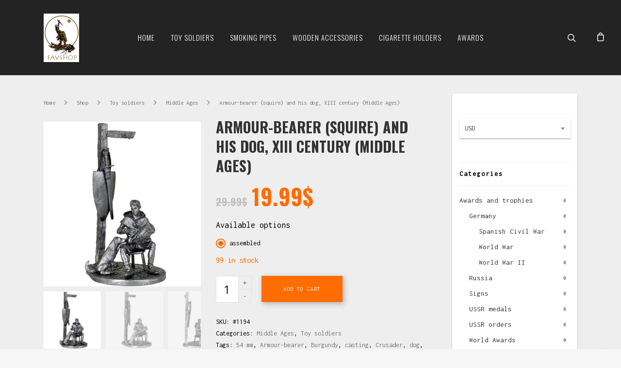

--- FILE ---
content_type: text/html; charset=UTF-8
request_url: https://fav-shop.com/shop/toy-soldiers/armour-bearer-squire-dog-xiii-century-middle-ages/
body_size: 29802
content:
<!doctype html>


<html lang="en-US" prefix="og: http://ogp.me/ns#" class="no-js">
<head>

<!-- Meta Tags -->
<meta http-equiv="Content-Type" content="text/html; charset=UTF-8" />


	<meta name="viewport" content="width=device-width, initial-scale=1, maximum-scale=1, user-scalable=0" />

	

<!--Shortcut icon-->
	<link rel="shortcut icon" href="https://fav-shop.com/wp-content/uploads/2017/10/fav.png" />

<title>Armour-bearer (squire) and his dog, XIII century (Middle Ages) in | favshop</title>

<!-- This site is optimized with the Yoast SEO plugin v5.7.1 - https://yoast.com/wordpress/plugins/seo/ -->
<meta name="description" content="Armour-bearer (squire) and his dog, XIII century (Middle Ages) from the FAVSHOP store ✔ Sending an order within 24 hours ✈ Free worldwide shipping on all orders over 50$"/>
<link rel="canonical" href="https://fav-shop.com/shop/toy-soldiers/armour-bearer-squire-dog-xiii-century-middle-ages/" />
<meta property="og:locale" content="en_US" />
<meta property="og:type" content="article" />
<meta property="og:title" content="Armour-bearer (squire) and his dog, XIII century (Middle Ages) in | favshop" />
<meta property="og:description" content="Armour-bearer (squire) and his dog, XIII century (Middle Ages) from the FAVSHOP store ✔ Sending an order within 24 hours ✈ Free worldwide shipping on all orders over 50$" />
<meta property="og:url" content="https://fav-shop.com/shop/toy-soldiers/armour-bearer-squire-dog-xiii-century-middle-ages/" />
<meta property="og:site_name" content="FavShop" />
<meta property="og:image" content="https://fav-shop.com/wp-content/uploads/foto/sold/1194/6.jpg" />
<meta property="og:image:secure_url" content="https://fav-shop.com/wp-content/uploads/foto/sold/1194/6.jpg" />
<meta property="og:image:width" content="1000" />
<meta property="og:image:height" content="1000" />
<meta name="twitter:card" content="summary" />
<meta name="twitter:description" content="Armour-bearer (squire) and his dog, XIII century (Middle Ages) from the FAVSHOP store ✔ Sending an order within 24 hours ✈ Free worldwide shipping on all orders over 50$" />
<meta name="twitter:title" content="Armour-bearer (squire) and his dog, XIII century (Middle Ages) in | favshop" />
<meta name="twitter:image" content="https://fav-shop.com/wp-content/uploads/foto/sold/1194/6.jpg" />
<script type='application/ld+json'>{"@context":"http:\/\/schema.org","@type":"WebSite","@id":"#website","url":"https:\/\/fav-shop.com\/","name":"FavShop","potentialAction":{"@type":"SearchAction","target":"https:\/\/fav-shop.com\/?s={search_term_string}","query-input":"required name=search_term_string"}}</script>
<!-- / Yoast SEO plugin. -->

<link rel='dns-prefetch' href='//fonts.googleapis.com' />
<link rel='dns-prefetch' href='//s.w.org' />
<link rel="alternate" type="application/rss+xml" title="FavShop &raquo; Feed" href="https://fav-shop.com/feed/" />
<link rel="alternate" type="application/rss+xml" title="FavShop &raquo; Comments Feed" href="https://fav-shop.com/comments/feed/" />
<link rel="alternate" type="application/rss+xml" title="FavShop &raquo; Armour-bearer (squire) and his dog, XIII century (Middle Ages) Comments Feed" href="https://fav-shop.com/shop/toy-soldiers/armour-bearer-squire-dog-xiii-century-middle-ages/feed/" />
<link rel='stylesheet' id='contact-form-7-css'  href='https://fav-shop.com/wp-content/plugins/contact-form-7/includes/css/styles.css?ver=4.7' type='text/css' media='all' />
<link rel='stylesheet' id='woocommerce-layout-css'  href='//fav-shop.com/wp-content/plugins/woocommerce/assets/css/woocommerce-layout.css?ver=3.0.5' type='text/css' media='all' />
<link rel='stylesheet' id='woocommerce-smallscreen-css'  href='//fav-shop.com/wp-content/plugins/woocommerce/assets/css/woocommerce-smallscreen.css?ver=3.0.5' type='text/css' media='only screen and (max-width: 768px)' />
<link rel='stylesheet' id='woocommerce-general-css'  href='//fav-shop.com/wp-content/plugins/woocommerce/assets/css/woocommerce.css?ver=3.0.5' type='text/css' media='all' />
<link rel='stylesheet' id='rgs-css'  href='https://fav-shop.com/wp-content/themes/_salient/css/rgs.css?ver=8.0' type='text/css' media='all' />
<link rel='stylesheet' id='font-awesome-css'  href='https://fav-shop.com/wp-content/themes/_salient/css/font-awesome.min.css?ver=4.6.3' type='text/css' media='all' />
<link rel='stylesheet' id='main-styles-css'  href='https://fav-shop.com/wp-content/themes/_salient/style.css?ver=8.0.1' type='text/css' media='all' />
<style id='main-styles-inline-css' type='text/css'>
html:not(.page-trans-loaded) { background-color: #0a0a0a; }
</style>
<link rel='stylesheet' id='pretty_photo-css'  href='https://fav-shop.com/wp-content/themes/_salient/css/prettyPhoto.css?ver=7.0.1' type='text/css' media='all' />
<!--[if lt IE 9]>
<link rel='stylesheet' id='nectar-ie8-css'  href='https://fav-shop.com/wp-content/themes/_salient/css/ie8.css?ver=4.7.4' type='text/css' media='all' />
<![endif]-->
<link rel='stylesheet' id='responsive-css'  href='https://fav-shop.com/wp-content/themes/_salient/css/responsive.css?ver=8.0.1' type='text/css' media='all' />
<link rel='stylesheet' id='woocommerce-css'  href='https://fav-shop.com/wp-content/themes/_salient/css/woocommerce.css?ver=8.0.1' type='text/css' media='all' />
<link rel='stylesheet' id='select2-css'  href='//fav-shop.com/wp-content/plugins/woocommerce/assets/css/select2.css?ver=3.0.5' type='text/css' media='all' />
<link rel='stylesheet' id='skin-ascend-css'  href='https://fav-shop.com/wp-content/themes/_salient/css/ascend.css?ver=8.0' type='text/css' media='all' />
<link rel='stylesheet' id='js_composer_front-css'  href='https://fav-shop.com/wp-content/plugins/js_composer_salient/assets/css/js_composer.min.css?ver=5.0.1' type='text/css' media='all' />
<link rel='stylesheet' id='redux-google-fonts-salient_redux-css'  href='https://fonts.googleapis.com/css?family=Oswald%3A300%2C700%7CInconsolata%3A400&#038;subset=latin&#038;ver=1678882765' type='text/css' media='all' />
<script type='text/javascript' src='https://fav-shop.com/wp-includes/js/jquery/jquery.js?ver=1.12.4'></script>
<script type='text/javascript' src='https://fav-shop.com/wp-includes/js/jquery/jquery-migrate.min.js?ver=1.4.1'></script>
<script type='text/javascript'>
/* <![CDATA[ */
var wc_add_to_cart_params = {"ajax_url":"\/wp-admin\/admin-ajax.php","wc_ajax_url":"\/shop\/toy-soldiers\/armour-bearer-squire-dog-xiii-century-middle-ages\/?wc-ajax=%%endpoint%%","i18n_view_cart":"View cart","cart_url":"https:\/\/fav-shop.com\/cart\/","is_cart":"","cart_redirect_after_add":"no"};
/* ]]> */
</script>
<script type='text/javascript' src='//fav-shop.com/wp-content/plugins/woocommerce/assets/js/frontend/add-to-cart.min.js?ver=3.0.5'></script>
<script type='text/javascript' src='https://fav-shop.com/wp-content/plugins/js_composer_salient/assets/js/vendors/woocommerce-add-to-cart.js?ver=5.0.1'></script>
<script type='text/javascript' src='https://fav-shop.com/wp-content/themes/_salient/js/modernizr.js?ver=2.6.2'></script>
<link rel="EditURI" type="application/rsd+xml" title="RSD" href="https://fav-shop.com/xmlrpc.php?rsd" />
<link rel="wlwmanifest" type="application/wlwmanifest+xml" href="https://fav-shop.com/wp-includes/wlwmanifest.xml" /> 
<meta name="generator" content="WordPress 4.7.4" />
<meta name="generator" content="WooCommerce 3.0.5" />
<link rel='shortlink' href='https://fav-shop.com/?p=16975' />
<style type="text/css">body a{color:#ff6c00;}#header-outer:not([data-lhe="animated_underline"]) header#top nav > ul > li > a:hover,#header-outer:not([data-lhe="animated_underline"]) header#top nav .sf-menu > li.sfHover > a,header#top nav > ul > li.button_bordered > a:hover,#header-outer:not([data-lhe="animated_underline"]) header#top nav .sf-menu li.current-menu-item > a,header#top nav .sf-menu li.current_page_item > a .sf-sub-indicator i,header#top nav .sf-menu li.current_page_ancestor > a .sf-sub-indicator i,#header-outer:not([data-lhe="animated_underline"]) header#top nav .sf-menu li.current_page_ancestor > a,#header-outer:not([data-lhe="animated_underline"]) header#top nav .sf-menu li.current-menu-ancestor > a,#header-outer:not([data-lhe="animated_underline"]) header#top nav .sf-menu li.current_page_item > a,body header#top nav .sf-menu li.current_page_item > a .sf-sub-indicator [class^="icon-"],header#top nav .sf-menu li.current_page_ancestor > a .sf-sub-indicator [class^="icon-"],.sf-menu li ul li.sfHover > a .sf-sub-indicator [class^="icon-"],#header-outer:not(.transparent) #social-in-menu a i:after,ul.sf-menu > li > a:hover > .sf-sub-indicator i,ul.sf-menu > li > a:active > .sf-sub-indicator i,ul.sf-menu > li.sfHover > a > .sf-sub-indicator i,.sf-menu ul li.current_page_item > a,.sf-menu ul li.current-menu-ancestor > a,.sf-menu ul li.current_page_ancestor > a,.sf-menu ul a:focus,.sf-menu ul a:hover,.sf-menu ul a:active,.sf-menu ul li:hover > a,.sf-menu ul li.sfHover > a,.sf-menu li ul li a:hover,.sf-menu li ul li.sfHover > a,#footer-outer a:hover,.recent-posts .post-header a:hover,article.post .post-header a:hover,article.result a:hover,article.post .post-header h2 a,.single article.post .post-meta a:hover,.comment-list .comment-meta a:hover,label span,.wpcf7-form p span,.icon-3x[class^="icon-"],.icon-3x[class*=" icon-"],.icon-tiny[class^="icon-"],body .circle-border,article.result .title a,.home .blog-recent .col .post-header a:hover,.home .blog-recent .col .post-header h3 a,#single-below-header a:hover,header#top #logo:hover,.sf-menu > li.current_page_ancestor > a > .sf-sub-indicator [class^="icon-"],.sf-menu > li.current-menu-ancestor > a > .sf-sub-indicator [class^="icon-"],body #mobile-menu li.open > a [class^="icon-"],.pricing-column h3,.pricing-table[data-style="flat-alternative"] .pricing-column.accent-color h4,.pricing-table[data-style="flat-alternative"] .pricing-column.accent-color .interval,.comment-author a:hover,.project-attrs li i,#footer-outer #copyright li a i:hover,.col:hover > [class^="icon-"].icon-3x.accent-color.alt-style.hovered,.col:hover > [class*=" icon-"].icon-3x.accent-color.alt-style.hovered,#header-outer .widget_shopping_cart .cart_list a,.woocommerce .star-rating,.woocommerce-page table.cart a.remove,.woocommerce form .form-row .required,.woocommerce-page form .form-row .required,body #header-secondary-outer #social a:hover i,.woocommerce ul.products li.product .price,body .twitter-share:hover i,.twitter-share.hovered i,body .linkedin-share:hover i,.linkedin-share.hovered i,body .google-plus-share:hover i,.google-plus-share.hovered i,.pinterest-share:hover i,.pinterest-share.hovered i,.facebook-share:hover i,.facebook-share.hovered i,.woocommerce-page ul.products li.product .price,.nectar-milestone .number.accent-color,header#top nav > ul > li.megamenu > ul > li > a:hover,header#top nav > ul > li.megamenu > ul > li.sfHover > a,body #portfolio-nav a:hover i,span.accent-color,.nectar-love:hover i,.nectar-love.loved i,.portfolio-items .nectar-love:hover i,.portfolio-items .nectar-love.loved i,body .hovered .nectar-love i,header#top nav ul #search-btn a:hover span,header#top nav ul .slide-out-widget-area-toggle a:hover span,#search-outer #search #close a span:hover,.carousel-wrap[data-full-width="true"] .carousel-heading a:hover i,#search-outer .ui-widget-content li:hover a .title,#search-outer .ui-widget-content .ui-state-hover .title,#search-outer .ui-widget-content .ui-state-focus .title,.portfolio-filters-inline .container ul li a.active,body [class^="icon-"].icon-default-style,.svg-icon-holder[data-color="accent-color"],.team-member a.accent-color:hover,.ascend .comment-list .reply a,.wpcf7-form .wpcf7-not-valid-tip,.text_on_hover.product .add_to_cart_button,.blog-recent[data-style="minimal"] .col > span,.blog-recent[data-style="title_only"] .col:hover .post-header .title,.woocommerce-checkout-review-order-table .product-info .amount,.tabbed[data-style="minimal"] > ul li a.active-tab,.masonry.classic_enhanced article.post .post-meta a:hover i,.masonry.classic_enhanced article.post .post-meta .icon-salient-heart-2.loved,.single #single-meta ul li:not(.meta-share-count):hover i,.single #single-meta ul li:not(.meta-share-count):hover a,.single #single-meta ul li:not(.meta-share-count):hover span,.single #single-meta ul li.meta-share-count .nectar-social a:hover i,#project-meta #single-meta ul li > a,#project-meta ul li.meta-share-count .nectar-social a:hover i,#project-meta ul li:not(.meta-share-count):hover i,#project-meta ul li:not(.meta-share-count):hover span,div[data-style="minimal"] .toggle:hover h3 a,div[data-style="minimal"] .toggle.open h3 a,.nectar-icon-list[data-icon-style="border"][data-icon-color="accent-color"] .list-icon-holder[data-icon_type="numerical"] span,.nectar-icon-list[data-icon-color="accent-color"][data-icon-style="border"] .content h4,body[data-dropdown-style="minimal"] #header-outer .woocommerce.widget_shopping_cart .cart_list li a.remove,body[data-dropdown-style="minimal"] #header-outer .woocommerce.widget_shopping_cart .cart_list li a.remove,#post-area.standard-minimal article.post .post-meta .date a,#post-area.standard-minimal article.post .post-header h2 a:hover,#post-area.standard-minimal article.post .more-link:hover span,#post-area.standard-minimal article.post .more-link span:after,#post-area.standard-minimal article.post .minimal-post-meta a:hover,body #pagination .page-numbers.prev:hover,body #pagination .page-numbers.next:hover,html body .woocommerce-pagination a.page-numbers:hover,body .woocommerce-pagination a.page-numbers:hover,body #pagination a.page-numbers:hover,.nectar-slide-in-cart .widget_shopping_cart .cart_list a,.sf-menu ul li.open-submenu > a,.woocommerce p.stars a:hover,.woocommerce .material.product .product-wrap .product-add-to-cart a:hover,.woocommerce .material.product .product-wrap .product-add-to-cart a:hover > span,.woocommerce-MyAccount-navigation ul li.is-active a:before,.woocommerce-MyAccount-navigation ul li:hover a:before,.woocommerce.ascend .price_slider_amount button.button[type="submit"],html .ascend.woocommerce #sidebar div ul li a:hover,html .ascend.woocommerce #sidebar div ul li.current-cat > a,.woocommerce .widget_layered_nav ul li.chosen a:after,.woocommerce-page .widget_layered_nav ul li.chosen a:after,body[data-form-submit="see-through"] input[type=submit],body[data-form-submit="see-through"] button[type=submit],#header-outer[data-format="left-header"] .sf-menu .sub-menu .current-menu-item > a,.nectar_icon_wrap[data-color="accent-color"] i,.nectar_team_member_close .inner:before{color:#ff6c00!important;}.col:not(#post-area):not(.span_12):not(#sidebar):hover [class^="icon-"].icon-3x.accent-color.alt-style.hovered,body .col:not(#post-area):not(.span_12):not(#sidebar):hover a [class*=" icon-"].icon-3x.accent-color.alt-style.hovered,.ascend #header-outer:not(.transparent) .cart-outer:hover .cart-menu-wrap:not(.has_products) .icon-salient-cart{color:#ff6c00!important;}.orbit-wrapper div.slider-nav span.right,.orbit-wrapper div.slider-nav span.left,.flex-direction-nav a,.jp-play-bar,.jp-volume-bar-value,.jcarousel-prev:hover,.jcarousel-next:hover,.portfolio-items .col[data-default-color="true"] .work-item:not(.style-3) .work-info-bg,.portfolio-items .col[data-default-color="true"] .bottom-meta,.portfolio-filters a,.portfolio-filters #sort-portfolio,.project-attrs li span,.progress li span,.nectar-progress-bar span,#footer-outer #footer-widgets .col .tagcloud a:hover,#sidebar .widget .tagcloud a:hover,article.post .more-link span:hover,#fp-nav.tooltip ul li .fp-tooltip .tooltip-inner,article.post.quote .post-content .quote-inner,article.post.link .post-content .link-inner,#pagination .next a:hover,#pagination .prev a:hover,.comment-list .reply a:hover,input[type=submit]:hover,input[type="button"]:hover,#footer-outer #copyright li a.vimeo:hover,#footer-outer #copyright li a.behance:hover,.toggle.open h3 a,.tabbed > ul li a.active-tab,[class*=" icon-"],.icon-normal,.bar_graph li span,.nectar-button[data-color-override="false"].regular-button,.nectar-button.tilt.accent-color,body .swiper-slide .button.transparent_2 a.primary-color:hover,#footer-outer #footer-widgets .col input[type="submit"],.carousel-prev:hover,.carousel-next:hover,body .products-carousel .carousel-next:hover,body .products-carousel .carousel-prev:hover,.blog-recent .more-link span:hover,.post-tags a:hover,.pricing-column.highlight h3,.pricing-table[data-style="flat-alternative"] .pricing-column.highlight h3 .highlight-reason,.pricing-table[data-style="flat-alternative"] .pricing-column.accent-color:before,#to-top:hover,#to-top.dark:hover,body[data-button-style="rounded"] #to-top:after,#pagination a.page-numbers:hover,#pagination span.page-numbers.current,.single-portfolio .facebook-share a:hover,.single-portfolio .twitter-share a:hover,.single-portfolio .pinterest-share a:hover,.single-post .facebook-share a:hover,.single-post .twitter-share a:hover,.single-post .pinterest-share a:hover,.mejs-controls .mejs-time-rail .mejs-time-current,.mejs-controls .mejs-volume-button .mejs-volume-slider .mejs-volume-current,.mejs-controls .mejs-horizontal-volume-slider .mejs-horizontal-volume-current,article.post.quote .post-content .quote-inner,article.post.link .post-content .link-inner,article.format-status .post-content .status-inner,article.post.format-aside .aside-inner,body #header-secondary-outer #social li a.behance:hover,body #header-secondary-outer #social li a.vimeo:hover,#sidebar .widget:hover [class^="icon-"].icon-3x,.woocommerce-page button.single_add_to_cart_button,article.post.quote .content-inner .quote-inner .whole-link,.masonry.classic_enhanced article.post.quote.wide_tall .post-content a:hover .quote-inner,.masonry.classic_enhanced article.post.link.wide_tall .post-content a:hover .link-inner,.iosSlider .prev_slide:hover,.iosSlider .next_slide:hover,body [class^="icon-"].icon-3x.alt-style.accent-color,body [class*=" icon-"].icon-3x.alt-style.accent-color,#slide-out-widget-area,#slide-out-widget-area-bg.fullscreen,#slide-out-widget-area-bg.fullscreen-alt .bg-inner,#header-outer .widget_shopping_cart a.button,body[data-button-style="rounded"] .wpb_wrapper .twitter-share:before,body[data-button-style="rounded"] .wpb_wrapper .twitter-share.hovered:before,body[data-button-style="rounded"] .wpb_wrapper .facebook-share:before,body[data-button-style="rounded"] .wpb_wrapper .facebook-share.hovered:before,body[data-button-style="rounded"] .wpb_wrapper .google-plus-share:before,body[data-button-style="rounded"] .wpb_wrapper .google-plus-share.hovered:before,body[data-button-style="rounded"] .wpb_wrapper .nectar-social:hover > *:before,body[data-button-style="rounded"] .wpb_wrapper .pinterest-share:before,body[data-button-style="rounded"] .wpb_wrapper .pinterest-share.hovered:before,body[data-button-style="rounded"] .wpb_wrapper .linkedin-share:before,body[data-button-style="rounded"] .wpb_wrapper .linkedin-share.hovered:before,#header-outer a.cart-contents .cart-wrap span,.swiper-slide .button.solid_color a,.swiper-slide .button.solid_color_2 a,.portfolio-filters,button[type=submit]:hover,#buddypress button:hover,#buddypress a.button:hover,#buddypress ul.button-nav li.current a,header#top nav ul .slide-out-widget-area-toggle a:hover i.lines,header#top nav ul .slide-out-widget-area-toggle a:hover i.lines:after,header#top nav ul .slide-out-widget-area-toggle a:hover i.lines:before,header#top nav ul .slide-out-widget-area-toggle[data-icon-animation="simple-transform"] a:hover i.lines-button:after,#buddypress a.button:focus,.text_on_hover.product a.added_to_cart,.woocommerce div.product .woocommerce-tabs .full-width-content ul.tabs li a:after,.woocommerce div[data-project-style="text_on_hover"] .cart .quantity input.minus,.woocommerce div[data-project-style="text_on_hover"] .cart .quantity input.plus,.woocommerce-cart .wc-proceed-to-checkout a.checkout-button,.woocommerce .span_4 input[type="submit"].checkout-button,.portfolio-filters-inline[data-color-scheme="accent-color"],body[data-fancy-form-rcs="1"] [type="radio"]:checked + label:after,.select2-container .select2-choice:hover,.select2-dropdown-open .select2-choice,header#top nav > ul > li.button_solid_color > a:before,#header-outer.transparent header#top nav > ul > li.button_solid_color > a:before,.tabbed[data-style="minimal"] > ul li a:after,.twentytwenty-handle,.twentytwenty-horizontal .twentytwenty-handle:before,.twentytwenty-horizontal .twentytwenty-handle:after,.twentytwenty-vertical .twentytwenty-handle:before,.twentytwenty-vertical .twentytwenty-handle:after,.masonry.classic_enhanced .posts-container article .meta-category a:hover,.masonry.classic_enhanced .posts-container article .video-play-button,.bottom_controls #portfolio-nav .controls li a i:after,.bottom_controls #portfolio-nav ul:first-child li#all-items a:hover i,.nectar_video_lightbox.nectar-button[data-color="default-accent-color"],.nectar_video_lightbox.nectar-button[data-color="transparent-accent-color"]:hover,.testimonial_slider[data-style="multiple_visible"][data-color*="accent-color"] .flickity-page-dots .dot.is-selected:before,.testimonial_slider[data-style="multiple_visible"][data-color*="accent-color"] blockquote.is-selected p,.nectar-recent-posts-slider .container .strong span:before,#page-header-bg[data-post-hs="default_minimal"] .inner-wrap > a:hover,.single .heading-title[data-header-style="default_minimal"] .meta-category a:hover,body.single-post .sharing-default-minimal .nectar-love.loved,.nectar-fancy-box:after,.divider-small-border[data-color="accent-color"],.divider-border[data-color="accent-color"],div[data-style="minimal"] .toggle.open i:after,div[data-style="minimal"] .toggle:hover i:after,div[data-style="minimal"] .toggle.open i:before,div[data-style="minimal"] .toggle:hover i:before,.nectar-animated-title[data-color="accent-color"] .nectar-animated-title-inner:after,#fp-nav:not(.light-controls).tooltip_alt ul li a span:after,#fp-nav.tooltip_alt ul li a span:after,.nectar-video-box[data-color="default-accent-color"] a.nectar_video_lightbox,.span_12.dark .owl-theme .owl-dots .owl-dot.active span,.span_12.dark .owl-theme .owl-dots .owl-dot:hover span,.nectar_image_with_hotspots[data-stlye="color_pulse"][data-color="accent-color"] .nectar_hotspot,.nectar_image_with_hotspots .nectar_hotspot_wrap .nttip .tipclose span:before,.nectar_image_with_hotspots .nectar_hotspot_wrap .nttip .tipclose span:after,.portfolio-filters-inline[data-color-scheme="accent-color-underline"] a:after,body[data-dropdown-style="minimal"] #header-outer header#top nav > ul > li:not(.megamenu) ul a:hover,body[data-dropdown-style="minimal"] #header-outer header#top nav > ul > li:not(.megamenu) li.sfHover > a,body[data-dropdown-style="minimal"] #header-outer:not([data-format="left-header"]) header#top nav > ul > li:not(.megamenu) li.sfHover > a,body[data-dropdown-style="minimal"] header#top nav > ul > li.megamenu > ul ul li a:hover,body[data-dropdown-style="minimal"] header#top nav > ul > li.megamenu > ul ul li.sfHover > a,body[data-dropdown-style="minimal"]:not([data-header-format="left-header"]) header#top nav > ul > li.megamenu > ul ul li.current-menu-item a,body[data-dropdown-style="minimal"] #header-outer .widget_shopping_cart a.button,body[data-dropdown-style="minimal"] #header-secondary-outer ul > li:not(.megamenu) li.sfHover > a,body[data-dropdown-style="minimal"] #header-secondary-outer ul > li:not(.megamenu) ul a:hover,#post-area.standard-minimal article.post .more-link span:before,.nectar-slide-in-cart .widget_shopping_cart a.button,body[data-header-format="left-header"] #header-outer[data-lhe="animated_underline"] header#top nav ul li:not([class*="button_"]) > a span:after,.woocommerce .material.product .add_to_cart_button,body nav.woocommerce-pagination span.page-numbers.current,body[data-dropdown-style="minimal"] #header-outer:not([data-format="left-header"]) header#top nav > ul > li:not(.megamenu) ul a:hover,body[data-form-submit="regular"] input[type=submit],body[data-form-submit="regular"] button[type=submit],body[data-form-submit="see-through"] input[type=submit]:hover,body[data-form-submit="see-through"] button[type=submit]:hover,body[data-form-submit="see-through"] .container-wrap .span_12.light input[type=submit]:hover,body[data-form-submit="see-through"] .container-wrap .span_12.light button[type=submit]:hover,body[data-form-submit="regular"] .container-wrap .span_12.light input[type=submit]:hover,body[data-form-submit="regular"] .container-wrap .span_12.light button[type=submit]:hover,.nectar_icon_wrap[data-style="border-animation"][data-color="accent-color"]:not([data-draw="true"]) .nectar_icon:hover,body[data-dropdown-style="minimal"] #header-outer:not([data-format="left-header"]) header#top nav > ul > li:not(.megamenu) ul li.current-menu-item > a,body[data-dropdown-style="minimal"] #header-outer:not([data-format="left-header"]) header#top nav > ul > li:not(.megamenu) ul li.current-menu-ancestor > a,.woocommerce ul.products li.product .onsale,.woocommerce-page ul.products li.product .onsale,.woocommerce span.onsale,.woocommerce-page span.onsale,.woocommerce .product-wrap .add_to_cart_button.added,.single-product .facebook-share a:hover,.single-product .twitter-share a:hover,.single-product .pinterest-share a:hover,.woocommerce-message,.woocommerce-error,.woocommerce-info,.woocommerce-page table.cart a.remove:hover,.woocommerce .chzn-container .chzn-results .highlighted,.woocommerce .chosen-container .chosen-results .highlighted,.woocommerce a.button:hover,.woocommerce-page a.button:hover,.woocommerce button.button:hover,.woocommerce-page button.button:hover,.woocommerce input.button:hover,.woocommerce-page input.button:hover,.woocommerce #respond input#submit:hover,.woocommerce-page #respond input#submit:hover,.woocommerce #content input.button:hover,.woocommerce-page #content input.button:hover,.woocommerce div.product .woocommerce-tabs ul.tabs li.active,.woocommerce #content div.product .woocommerce-tabs ul.tabs li.active,.woocommerce-page div.product .woocommerce-tabs ul.tabs li.active,.woocommerce-page #content div.product .woocommerce-tabs ul.tabs li.active,.woocommerce .widget_price_filter .ui-slider .ui-slider-range,.woocommerce-page .widget_price_filter .ui-slider .ui-slider-range,.ascend.woocommerce .widget_price_filter .ui-slider .ui-slider-range,.ascend.woocommerce-page .widget_price_filter .ui-slider .ui-slider-range,html .woocommerce #sidebar div ul li a:hover ~ .count,html .woocommerce #sidebar div ul li.current-cat > .count{background-color:#ff6c00!important;}.col:hover > [class^="icon-"].icon-3x:not(.alt-style).accent-color.hovered,.col:hover > [class*=" icon-"].icon-3x:not(.alt-style).accent-color.hovered,body .nectar-button.see-through-2[data-hover-color-override="false"]:hover,.col:not(#post-area):not(.span_12):not(#sidebar):hover [class^="icon-"].icon-3x:not(.alt-style).accent-color.hovered,.col:not(#post-area):not(.span_12):not(#sidebar):hover a [class*=" icon-"].icon-3x:not(.alt-style).accent-color.hovered{background-color:#ff6c00!important;}.bottom_controls #portfolio-nav ul:first-child li#all-items a:hover i{box-shadow:-.6em 0 #ff6c00,-.6em .6em #ff6c00,.6em 0 #ff6c00,.6em -.6em #ff6c00,0 -.6em #ff6c00,-.6em -.6em #ff6c00,0 .6em #ff6c00,.6em .6em #ff6c00;}.tabbed > ul li a.active-tab,body[data-form-style="minimal"] label:after,body .recent_projects_widget a:hover img,.recent_projects_widget a:hover img,#sidebar #flickr a:hover img,body .nectar-button.see-through-2[data-hover-color-override="false"]:hover,#footer-outer #flickr a:hover img,body[data-button-style="rounded"] .wpb_wrapper .twitter-share:before,body[data-button-style="rounded"] .wpb_wrapper .twitter-share.hovered:before,body[data-button-style="rounded"] .wpb_wrapper .facebook-share:before,body[data-button-style="rounded"] .wpb_wrapper .facebook-share.hovered:before,body[data-button-style="rounded"] .wpb_wrapper .google-plus-share:before,body[data-button-style="rounded"] .wpb_wrapper .google-plus-share.hovered:before,body[data-button-style="rounded"] .wpb_wrapper .nectar-social:hover > *:before,body[data-button-style="rounded"] .wpb_wrapper .pinterest-share:before,body[data-button-style="rounded"] .wpb_wrapper .pinterest-share.hovered:before,body[data-button-style="rounded"] .wpb_wrapper .linkedin-share:before,body[data-button-style="rounded"] .wpb_wrapper .linkedin-share.hovered:before,#featured article .post-title a:hover,#header-outer[data-lhe="animated_underline"] header#top nav > ul > li > a:after,body #featured article .post-title a:hover,div.wpcf7-validation-errors,body[data-fancy-form-rcs="1"] [type="radio"]:checked + label:before,body[data-fancy-form-rcs="1"] [type="radio"]:checked + label:after,body[data-fancy-form-rcs="1"] input[type="checkbox"]:checked + label > span,.select2-container .select2-choice:hover,.select2-dropdown-open .select2-choice,#header-outer:not(.transparent) header#top nav > ul > li.button_bordered > a:hover:before,.single #single-meta ul li:not(.meta-share-count):hover a,.single #project-meta ul li:not(.meta-share-count):hover a,div[data-style="minimal"] .toggle.default.open i,div[data-style="minimal"] .toggle.default:hover i,div[data-style="minimal"] .toggle.accent-color.open i,div[data-style="minimal"] .toggle.accent-color:hover i,.nectar_image_with_hotspots .nectar_hotspot_wrap .nttip .tipclose,body[data-button-style="rounded"] #pagination > a:hover,body[data-form-submit="see-through"] input[type=submit],body[data-form-submit="see-through"] button[type=submit],.nectar_icon_wrap[data-style="border-basic"][data-color="accent-color"] .nectar_icon,.nectar_icon_wrap[data-style="border-animation"][data-color="accent-color"]:not([data-draw="true"]) .nectar_icon,.nectar_icon_wrap[data-style="border-animation"][data-color="accent-color"][data-draw="true"]:hover .nectar_icon{border-color:#ff6c00!important;}#fp-nav:not(.light-controls).tooltip_alt ul li a.active span,#fp-nav.tooltip_alt ul li a.active span{box-shadow:inset 0 0 0 2px #ff6c00;-webkit-box-shadow:inset 0 0 0 2px #ff6c00;}.default-loading-icon:before{border-top-color:#ff6c00!important;}#header-outer a.cart-contents span:before,#fp-nav.tooltip ul li .fp-tooltip .tooltip-inner:after{border-color:transparent #ff6c00!important;}body .col:not(#post-area):not(.span_12):not(#sidebar):hover .hovered .circle-border,body #sidebar .widget:hover .circle-border,body .testimonial_slider[data-style="multiple_visible"][data-color*="accent-color"] blockquote .bottom-arrow:after,body .dark .testimonial_slider[data-style="multiple_visible"][data-color*="accent-color"] blockquote .bottom-arrow:after,.portfolio-items[data-ps="6"] .bg-overlay,.portfolio-items[data-ps="6"].no-masonry .bg-overlay,.nectar_team_member_close .inner{border-color:#ff6c00;}.gallery a:hover img{border-color:#ff6c00!important;}@media only screen and (min-width :1px) and (max-width :1000px){body #featured article .post-title > a{background-color:#ff6c00;}body #featured article .post-title > a{border-color:#ff6c00;}}.nectar-button.regular-button.extra-color-1,.nectar-button.tilt.extra-color-1{background-color:#ff6c00!important;}.icon-3x[class^="icon-"].extra-color-1:not(.alt-style),.icon-tiny[class^="icon-"].extra-color-1,.icon-3x[class*=" icon-"].extra-color-1:not(.alt-style),body .icon-3x[class*=" icon-"].extra-color-1:not(.alt-style) .circle-border,.woocommerce-page table.cart a.remove,#header-outer .widget_shopping_cart .cart_list li a.remove,#header-outer .woocommerce.widget_shopping_cart .cart_list li a.remove,.nectar-milestone .number.extra-color-1,span.extra-color-1,.team-member ul.social.extra-color-1 li a,.stock.out-of-stock,body [class^="icon-"].icon-default-style.extra-color-1,body [class^="icon-"].icon-default-style[data-color="extra-color-1"],.team-member a.extra-color-1:hover,.pricing-table[data-style="flat-alternative"] .pricing-column.highlight.extra-color-1 h3,.pricing-table[data-style="flat-alternative"] .pricing-column.extra-color-1 h4,.pricing-table[data-style="flat-alternative"] .pricing-column.extra-color-1 .interval,.svg-icon-holder[data-color="extra-color-1"],div[data-style="minimal"] .toggle.extra-color-1:hover h3 a,div[data-style="minimal"] .toggle.extra-color-1.open h3 a,.nectar-icon-list[data-icon-style="border"][data-icon-color="extra-color-1"] .list-icon-holder[data-icon_type="numerical"] span,.nectar-icon-list[data-icon-color="extra-color-1"][data-icon-style="border"] .content h4,.nectar_icon_wrap[data-color="extra-color-1"] i{color:#ff6c00!important;}.col:hover > [class^="icon-"].icon-3x.extra-color-1:not(.alt-style),.col:hover > [class*=" icon-"].icon-3x.extra-color-1:not(.alt-style).hovered,body .swiper-slide .button.transparent_2 a.extra-color-1:hover,body .col:not(#post-area):not(.span_12):not(#sidebar):hover [class^="icon-"].icon-3x.extra-color-1:not(.alt-style).hovered,body .col:not(#post-area):not(#sidebar):not(.span_12):hover a [class*=" icon-"].icon-3x.extra-color-1:not(.alt-style).hovered,#sidebar .widget:hover [class^="icon-"].icon-3x.extra-color-1:not(.alt-style),.portfolio-filters-inline[data-color-scheme="extra-color-1"],.pricing-table[data-style="flat-alternative"] .pricing-column.extra-color-1:before,.pricing-table[data-style="flat-alternative"] .pricing-column.highlight.extra-color-1 h3 .highlight-reason,.nectar-button.nectar_video_lightbox[data-color="default-extra-color-1"],.nectar_video_lightbox.nectar-button[data-color="transparent-extra-color-1"]:hover,.testimonial_slider[data-style="multiple_visible"][data-color*="extra-color-1"] .flickity-page-dots .dot.is-selected:before,.testimonial_slider[data-style="multiple_visible"][data-color*="extra-color-1"] blockquote.is-selected p,.nectar-fancy-box[data-color="extra-color-1"]:after,.divider-small-border[data-color="extra-color-1"],.divider-border[data-color="extra-color-1"],div[data-style="minimal"] .toggle.extra-color-1.open i:after,div[data-style="minimal"] .toggle.extra-color-1:hover i:after,div[data-style="minimal"] .toggle.open.extra-color-1 i:before,div[data-style="minimal"] .toggle.extra-color-1:hover i:before,.nectar-animated-title[data-color="extra-color-1"] .nectar-animated-title-inner:after,.nectar-video-box[data-color="extra-color-1"] a.nectar_video_lightbox,.nectar_image_with_hotspots[data-stlye="color_pulse"][data-color="extra-color-1"] .nectar_hotspot,.portfolio-filters-inline[data-color-scheme="extra-color-1-underline"] a:after,.nectar_icon_wrap[data-style="border-animation"][data-color="extra-color-1"]:not([data-draw="true"]) .nectar_icon:hover{background-color:#ff6c00!important;}body [class^="icon-"].icon-3x.alt-style.extra-color-1,body [class*=" icon-"].icon-3x.alt-style.extra-color-1,[class*=" icon-"].extra-color-1.icon-normal,.extra-color-1.icon-normal,.bar_graph li span.extra-color-1,.nectar-progress-bar span.extra-color-1,#header-outer .widget_shopping_cart a.button,.woocommerce ul.products li.product .onsale,.woocommerce-page ul.products li.product .onsale,.woocommerce span.onsale,.woocommerce-page span.onsale,.woocommerce-page table.cart a.remove:hover,.swiper-slide .button.solid_color a.extra-color-1,.swiper-slide .button.solid_color_2 a.extra-color-1,.toggle.open.extra-color-1 h3 a{background-color:#ff6c00!important;}.col:hover > [class^="icon-"].icon-3x.extra-color-1.alt-style.hovered,.col:hover > [class*=" icon-"].icon-3x.extra-color-1.alt-style.hovered,.no-highlight.extra-color-1 h3,.col:not(#post-area):not(.span_12):not(#sidebar):hover [class^="icon-"].icon-3x.extra-color-1.alt-style.hovered,body .col:not(#post-area):not(.span_12):not(#sidebar):hover a [class*=" icon-"].icon-3x.extra-color-1.alt-style.hovered{color:#ff6c00!important;}body .col:not(#post-area):not(.span_12):not(#sidebar):hover .extra-color-1.hovered .circle-border,.woocommerce-page table.cart a.remove,#header-outer .woocommerce.widget_shopping_cart .cart_list li a.remove,#header-outer .woocommerce.widget_shopping_cart .cart_list li a.remove,body #sidebar .widget:hover .extra-color-1 .circle-border,.woocommerce-page table.cart a.remove,body .testimonial_slider[data-style="multiple_visible"][data-color*="extra-color-1"] blockquote .bottom-arrow:after,body .dark .testimonial_slider[data-style="multiple_visible"][data-color*="extra-color-1"] blockquote .bottom-arrow:after,div[data-style="minimal"] .toggle.open.extra-color-1 i,div[data-style="minimal"] .toggle.extra-color-1:hover i,.nectar_icon_wrap[data-style="border-basic"][data-color="extra-color-1"] .nectar_icon,.nectar_icon_wrap[data-style="border-animation"][data-color="extra-color-1"]:not([data-draw="true"]) .nectar_icon,.nectar_icon_wrap[data-style="border-animation"][data-color="extra-color-1"][data-draw="true"]:hover .nectar_icon{border-color:#ff6c00;}.pricing-column.highlight.extra-color-1 h3{background-color:#ff6c00!important;}.nectar-button.regular-button.extra-color-2,.nectar-button.tilt.extra-color-2{background-color:#3f59ff!important;}.icon-3x[class^="icon-"].extra-color-2:not(.alt-style),.icon-3x[class*=" icon-"].extra-color-2:not(.alt-style),.icon-tiny[class^="icon-"].extra-color-2,body .icon-3x[class*=" icon-"].extra-color-2 .circle-border,.nectar-milestone .number.extra-color-2,span.extra-color-2,.team-member ul.social.extra-color-2 li a,body [class^="icon-"].icon-default-style.extra-color-2,body [class^="icon-"].icon-default-style[data-color="extra-color-2"],.team-member a.extra-color-2:hover,.pricing-table[data-style="flat-alternative"] .pricing-column.highlight.extra-color-2 h3,.pricing-table[data-style="flat-alternative"] .pricing-column.extra-color-2 h4,.pricing-table[data-style="flat-alternative"] .pricing-column.extra-color-2 .interval,.svg-icon-holder[data-color="extra-color-2"],div[data-style="minimal"] .toggle.extra-color-2:hover h3 a,div[data-style="minimal"] .toggle.extra-color-2.open h3 a,.nectar-icon-list[data-icon-style="border"][data-icon-color="extra-color-2"] .list-icon-holder[data-icon_type="numerical"] span,.nectar-icon-list[data-icon-color="extra-color-2"][data-icon-style="border"] .content h4,.nectar_icon_wrap[data-color="extra-color-2"] i{color:#3f59ff!important;}.col:hover > [class^="icon-"].icon-3x.extra-color-2:not(.alt-style).hovered,.col:hover > [class*=" icon-"].icon-3x.extra-color-2:not(.alt-style).hovered,body .swiper-slide .button.transparent_2 a.extra-color-2:hover,.col:not(#post-area):not(.span_12):not(#sidebar):hover [class^="icon-"].icon-3x.extra-color-2:not(.alt-style).hovered,.col:not(#post-area):not(.span_12):not(#sidebar):hover a [class*=" icon-"].icon-3x.extra-color-2:not(.alt-style).hovered,#sidebar .widget:hover [class^="icon-"].icon-3x.extra-color-2:not(.alt-style),.pricing-table[data-style="flat-alternative"] .pricing-column.highlight.extra-color-2 h3 .highlight-reason,.nectar-button.nectar_video_lightbox[data-color="default-extra-color-2"],.nectar_video_lightbox.nectar-button[data-color="transparent-extra-color-2"]:hover,.testimonial_slider[data-style="multiple_visible"][data-color*="extra-color-2"] .flickity-page-dots .dot.is-selected:before,.testimonial_slider[data-style="multiple_visible"][data-color*="extra-color-2"] blockquote.is-selected p,.nectar-fancy-box[data-color="extra-color-2"]:after,.divider-small-border[data-color="extra-color-2"],.divider-border[data-color="extra-color-2"],div[data-style="minimal"] .toggle.extra-color-2.open i:after,div[data-style="minimal"] .toggle.extra-color-2:hover i:after,div[data-style="minimal"] .toggle.open.extra-color-2 i:before,div[data-style="minimal"] .toggle.extra-color-2:hover i:before,.nectar-animated-title[data-color="extra-color-2"] .nectar-animated-title-inner:after,.nectar-video-box[data-color="extra-color-2"] a.nectar_video_lightbox,.nectar_image_with_hotspots[data-stlye="color_pulse"][data-color="extra-color-2"] .nectar_hotspot,.portfolio-filters-inline[data-color-scheme="extra-color-2-underline"] a:after,.nectar_icon_wrap[data-style="border-animation"][data-color="extra-color-2"]:not([data-draw="true"]) .nectar_icon:hover{background-color:#3f59ff!important;}body [class^="icon-"].icon-3x.alt-style.extra-color-2,body [class*=" icon-"].icon-3x.alt-style.extra-color-2,[class*=" icon-"].extra-color-2.icon-normal,.extra-color-2.icon-normal,.bar_graph li span.extra-color-2,.nectar-progress-bar span.extra-color-2,.woocommerce .product-wrap .add_to_cart_button.added,.woocommerce-message,.woocommerce-error,.woocommerce-info,.woocommerce .widget_price_filter .ui-slider .ui-slider-range,.woocommerce-page .widget_price_filter .ui-slider .ui-slider-range,.swiper-slide .button.solid_color a.extra-color-2,.swiper-slide .button.solid_color_2 a.extra-color-2,.toggle.open.extra-color-2 h3 a,.portfolio-filters-inline[data-color-scheme="extra-color-2"],.pricing-table[data-style="flat-alternative"] .pricing-column.extra-color-2:before{background-color:#3f59ff!important;}.col:hover > [class^="icon-"].icon-3x.extra-color-2.alt-style.hovered,.col:hover > [class*=" icon-"].icon-3x.extra-color-2.alt-style.hovered,.no-highlight.extra-color-2 h3,.col:not(#post-area):not(.span_12):not(#sidebar):hover [class^="icon-"].icon-3x.extra-color-2.alt-style.hovered,body .col:not(#post-area):not(.span_12):not(#sidebar):hover a [class*=" icon-"].icon-3x.extra-color-2.alt-style.hovered{color:#3f59ff!important;}body .col:not(#post-area):not(.span_12):not(#sidebar):hover .extra-color-2.hovered .circle-border,body #sidebar .widget:hover .extra-color-2 .circle-border,body .testimonial_slider[data-style="multiple_visible"][data-color*="extra-color-2"] blockquote .bottom-arrow:after,body .dark .testimonial_slider[data-style="multiple_visible"][data-color*="extra-color-2"] blockquote .bottom-arrow:after,div[data-style="minimal"] .toggle.open.extra-color-2 i,div[data-style="minimal"] .toggle.extra-color-2:hover i,.nectar_icon_wrap[data-style="border-basic"][data-color="extra-color-2"] .nectar_icon,.nectar_icon_wrap[data-style="border-animation"][data-color="extra-color-2"]:not([data-draw="true"]) .nectar_icon,.nectar_icon_wrap[data-style="border-animation"][data-color="extra-color-2"][data-draw="true"]:hover .nectar_icon{border-color:#3f59ff;}.pricing-column.highlight.extra-color-2 h3{background-color:#3f59ff!important;}.nectar-button.regular-button.extra-color-3,.nectar-button.tilt.extra-color-3{background-color:#ffffff!important;}.icon-3x[class^="icon-"].extra-color-3:not(.alt-style),.icon-3x[class*=" icon-"].extra-color-3:not(.alt-style),.icon-tiny[class^="icon-"].extra-color-3,body .icon-3x[class*=" icon-"].extra-color-3 .circle-border,.nectar-milestone .number.extra-color-3,span.extra-color-3,.team-member ul.social.extra-color-3 li a,body [class^="icon-"].icon-default-style.extra-color-3,body [class^="icon-"].icon-default-style[data-color="extra-color-3"],.team-member a.extra-color-3:hover,.pricing-table[data-style="flat-alternative"] .pricing-column.highlight.extra-color-3 h3,.pricing-table[data-style="flat-alternative"] .pricing-column.extra-color-3 h4,.pricing-table[data-style="flat-alternative"] .pricing-column.extra-color-3 .interval,.svg-icon-holder[data-color="extra-color-3"],div[data-style="minimal"] .toggle.extra-color-3:hover h3 a,div[data-style="minimal"] .toggle.extra-color-3.open h3 a,.nectar-icon-list[data-icon-style="border"][data-icon-color="extra-color-3"] .list-icon-holder[data-icon_type="numerical"] span,.nectar-icon-list[data-icon-color="extra-color-3"][data-icon-style="border"] .content h4,.nectar_icon_wrap[data-color="extra-color-3"] i{color:#ffffff!important;}.col:hover > [class^="icon-"].icon-3x.extra-color-3:not(.alt-style).hovered,.col:hover > [class*=" icon-"].icon-3x.extra-color-3:not(.alt-style).hovered,body .swiper-slide .button.transparent_2 a.extra-color-3:hover,.col:not(#post-area):not(.span_12):not(#sidebar):hover [class^="icon-"].icon-3x.extra-color-3:not(.alt-style).hovered,.col:not(#post-area):not(.span_12):not(#sidebar):hover a [class*=" icon-"].icon-3x.extra-color-3:not(.alt-style).hovered,#sidebar .widget:hover [class^="icon-"].icon-3x.extra-color-3:not(.alt-style),.portfolio-filters-inline[data-color-scheme="extra-color-3"],.pricing-table[data-style="flat-alternative"] .pricing-column.extra-color-3:before,.pricing-table[data-style="flat-alternative"] .pricing-column.highlight.extra-color-3 h3 .highlight-reason,.nectar-button.nectar_video_lightbox[data-color="default-extra-color-3"],.nectar_video_lightbox.nectar-button[data-color="transparent-extra-color-3"]:hover,.testimonial_slider[data-style="multiple_visible"][data-color*="extra-color-3"] .flickity-page-dots .dot.is-selected:before,.testimonial_slider[data-style="multiple_visible"][data-color*="extra-color-3"] blockquote.is-selected p,.nectar-fancy-box[data-color="extra-color-3"]:after,.divider-small-border[data-color="extra-color-3"],.divider-border[data-color="extra-color-3"],div[data-style="minimal"] .toggle.extra-color-3.open i:after,div[data-style="minimal"] .toggle.extra-color-3:hover i:after,div[data-style="minimal"] .toggle.open.extra-color-3 i:before,div[data-style="minimal"] .toggle.extra-color-3:hover i:before,.nectar-animated-title[data-color="extra-color-3"] .nectar-animated-title-inner:after,.nectar-video-box[data-color="extra-color-3"] a.nectar_video_lightbox,.nectar_image_with_hotspots[data-stlye="color_pulse"][data-color="extra-color-3"] .nectar_hotspot,.portfolio-filters-inline[data-color-scheme="extra-color-3-underline"] a:after,.nectar_icon_wrap[data-style="border-animation"][data-color="extra-color-3"]:not([data-draw="true"]) .nectar_icon:hover{background-color:#ffffff!important;}body [class^="icon-"].icon-3x.alt-style.extra-color-3,body [class*=" icon-"].icon-3x.alt-style.extra-color-3,.extra-color-3.icon-normal,[class*=" icon-"].extra-color-3.icon-normal,.bar_graph li span.extra-color-3,.nectar-progress-bar span.extra-color-3,.swiper-slide .button.solid_color a.extra-color-3,.swiper-slide .button.solid_color_2 a.extra-color-3,.toggle.open.extra-color-3 h3 a{background-color:#ffffff!important;}.col:hover > [class^="icon-"].icon-3x.extra-color-3.alt-style.hovered,.col:hover > [class*=" icon-"].icon-3x.extra-color-3.alt-style.hovered,.no-highlight.extra-color-3 h3,.col:not(#post-area):not(.span_12):not(#sidebar):hover [class^="icon-"].icon-3x.extra-color-3.alt-style.hovered,body .col:not(#post-area):not(.span_12):not(#sidebar):hover a [class*=" icon-"].icon-3x.extra-color-3.alt-style.hovered{color:#ffffff!important;}body .col:not(#post-area):not(.span_12):not(#sidebar):hover .extra-color-3.hovered .circle-border,body #sidebar .widget:hover .extra-color-3 .circle-border,body .testimonial_slider[data-style="multiple_visible"][data-color*="extra-color-3"] blockquote .bottom-arrow:after,body .dark .testimonial_slider[data-style="multiple_visible"][data-color*="extra-color-3"] blockquote .bottom-arrow:after,div[data-style="minimal"] .toggle.open.extra-color-3 i,div[data-style="minimal"] .toggle.extra-color-3:hover i,.nectar_icon_wrap[data-style="border-basic"][data-color="extra-color-3"] .nectar_icon,.nectar_icon_wrap[data-style="border-animation"][data-color="extra-color-3"]:not([data-draw="true"]) .nectar_icon,.nectar_icon_wrap[data-style="border-animation"][data-color="extra-color-3"][data-draw="true"]:hover .nectar_icon{border-color:#ffffff;}.pricing-column.highlight.extra-color-3 h3{background-color:#ffffff!important;}.divider-small-border[data-color="extra-color-gradient-1"],.divider-border[data-color="extra-color-gradient-1"],.nectar-progress-bar span.extra-color-gradient-1{background:#a0a0a0;background:linear-gradient(to right,#a0a0a0,#eeee22);}.icon-normal.extra-color-gradient-1,body [class^="icon-"].icon-3x.alt-style.extra-color-gradient-1,.nectar-button.extra-color-gradient-1:after,.nectar-button.see-through-extra-color-gradient-1:after,.nectar_icon_wrap[data-color="extra-color-gradient-1"] i,.nectar_icon_wrap[data-style="border-animation"][data-color="extra-color-gradient-1"]:before{background:#a0a0a0;background:linear-gradient(to bottom right,#a0a0a0,#eeee22);}.nectar-button.extra-color-gradient-1,.nectar-button.see-through-extra-color-gradient-1{border-width:3px;border-style:solid;-moz-border-image:-moz-linear-gradient(top right,#a0a0a0 0,#eeee22 100%);-webkit-border-image:-webkit-linear-gradient(top right,#a0a0a0 0,#eeee22 100%);border-image:linear-gradient(to bottom right,#a0a0a0 0,#eeee22 100%);border-image-slice:1;}.nectar-gradient-text[data-color="extra-color-gradient-1"][data-direction="horizontal"] *{background-image:linear-gradient(to right,#a0a0a0,#eeee22);}.nectar-gradient-text[data-color="extra-color-gradient-1"] *,.nectar-icon-list[data-icon-style="border"][data-icon-color="extra-color-gradient-1"] .list-icon-holder[data-icon_type="numerical"] span{color:#a0a0a0;background:linear-gradient(to bottom right,#a0a0a0,#eeee22);-webkit-background-clip:text;-webkit-text-fill-color:transparent;background-clip:text;text-fill-color:transparent;display:inline-block;}[class^="icon-"][data-color="extra-color-gradient-1"]:before,[class*=" icon-"][data-color="extra-color-gradient-1"]:before,[class^="icon-"].extra-color-gradient-1:not(.icon-normal):before,[class*=" icon-"].extra-color-gradient-1:not(.icon-normal):before,.nectar_icon_wrap[data-color="extra-color-gradient-1"] i{color:#a0a0a0;background:linear-gradient(to bottom right,#a0a0a0,#eeee22);-webkit-background-clip:text;-webkit-text-fill-color:transparent;background-clip:text;text-fill-color:transparent;display:initial;}.nectar-button.extra-color-gradient-1 .hover,.nectar-button.see-through-extra-color-gradient-1 .start{background:#a0a0a0;background:linear-gradient(to bottom right,#a0a0a0,#eeee22);-webkit-background-clip:text;-webkit-text-fill-color:transparent;background-clip:text;text-fill-color:transparent;display:initial;}.nectar-button.extra-color-gradient-1.no-text-grad .hover,.nectar-button.see-through-extra-color-gradient-1.no-text-grad .start{background:transparent!important;color:#a0a0a0!important;}.divider-small-border[data-color="extra-color-gradient-2"],.divider-border[data-color="extra-color-gradient-2"],.nectar-progress-bar span.extra-color-gradient-2{background:#ff6c00;background:linear-gradient(to right,#ff6c00,#ff6c00);}.icon-normal.extra-color-gradient-2,body [class^="icon-"].icon-3x.alt-style.extra-color-gradient-2,.nectar-button.extra-color-gradient-2:after,.nectar-button.see-through-extra-color-gradient-2:after,.nectar_icon_wrap[data-color="extra-color-gradient-2"] i,.nectar_icon_wrap[data-style="border-animation"][data-color="extra-color-gradient-2"]:before{background:#ff6c00;background:linear-gradient(to bottom right,#ff6c00,#ff6c00);}.nectar-button.extra-color-gradient-2,.nectar-button.see-through-extra-color-gradient-2{border-width:3px;border-style:solid;-moz-border-image:-moz-linear-gradient(top right,#ff6c00 0,#ff6c00 100%);-webkit-border-image:-webkit-linear-gradient(top right,#ff6c00 0,#ff6c00 100%);border-image:linear-gradient(to bottom right,#ff6c00 0,#ff6c00 100%);border-image-slice:1;}.nectar-gradient-text[data-color="extra-color-gradient-2"][data-direction="horizontal"] *{background-image:linear-gradient(to right,#ff6c00,#ff6c00);}.nectar-gradient-text[data-color="extra-color-gradient-2"] *,.nectar-icon-list[data-icon-style="border"][data-icon-color="extra-color-gradient-2"] .list-icon-holder[data-icon_type="numerical"] span{color:#ff6c00;background:linear-gradient(to bottom right,#ff6c00,#ff6c00);-webkit-background-clip:text;-webkit-text-fill-color:transparent;background-clip:text;text-fill-color:transparent;display:inline-block;}[class^="icon-"][data-color="extra-color-gradient-2"]:before,[class*=" icon-"][data-color="extra-color-gradient-2"]:before,[class^="icon-"].extra-color-gradient-2:not(.icon-normal):before,[class*=" icon-"].extra-color-gradient-2:not(.icon-normal):before,.nectar_icon_wrap[data-color="extra-color-gradient-2"] i{color:#ff6c00;background:linear-gradient(to bottom right,#ff6c00,#ff6c00);-webkit-background-clip:text;-webkit-text-fill-color:transparent;background-clip:text;text-fill-color:transparent;display:initial;}.nectar-button.extra-color-gradient-2 .hover,.nectar-button.see-through-extra-color-gradient-2 .start{background:#ff6c00;background:linear-gradient(to bottom right,#ff6c00,#ff6c00);-webkit-background-clip:text;-webkit-text-fill-color:transparent;background-clip:text;text-fill-color:transparent;display:initial;}.nectar-button.extra-color-gradient-2.no-text-grad .hover,.nectar-button.see-through-extra-color-gradient-2.no-text-grad .start{background:transparent!important;color:#ff6c00!important;}html .container-wrap,.project-title,html .ascend .container-wrap,html .ascend .project-title,html body .vc_text_separator div,html .carousel-wrap[data-full-width="true"] .carousel-heading,html .carousel-wrap span.left-border,html .carousel-wrap span.right-border,html #page-header-wrap,html .page-header-no-bg,html #full_width_portfolio .project-title.parallax-effect,html .portfolio-items .col,html .page-template-template-portfolio-php .portfolio-items .col.span_3,html .page-template-template-portfolio-php .portfolio-items .col.span_4{background-color:#eeeeee;}html body,body h1,body h2,body h3,body h4,body h5,body h6{color:#333333;}#project-meta .nectar-love{color:#333333!important;}body #header-outer,body #search-outer{background-color:#171717;}body #header-outer,body[data-header-color="dark"] #header-outer{background-color:rgba(23,23,23,0.94);}header#top nav > ul > li > a,header#top #logo,header#top .span_9 > .slide-out-widget-area-toggle i,.sf-sub-indicator [class^="icon-"],body[data-header-color="custom"].ascend #boxed #header-outer .cart-menu .cart-icon-wrap i,body.ascend #boxed #header-outer .cart-menu .cart-icon-wrap i,.sf-sub-indicator [class*=" icon-"],header#top nav ul #search-btn a span,header#top #toggle-nav i,header#top #toggle-nav i,header#top #mobile-cart-link i,#header-outer .cart-menu .cart-icon-wrap .icon-salient-cart,#search-outer #search input[type="text"],#search-outer #search #close a span,body[data-header-format="left-header"] #social-in-menu a{color:#ffffff!important;}header#top nav ul .slide-out-widget-area-toggle a i.lines,header#top nav ul .slide-out-widget-area-toggle a i.lines:after,.slide-out-widget-area-toggle[data-icon-animation="simple-transform"]:not(.mobile-icon) .lines-button:after,header#top nav ul .slide-out-widget-area-toggle a i.lines:before,header#top .slide-out-widget-area-toggle.mobile-icon .lines-button.x2 .lines:before,header#top .slide-out-widget-area-toggle.mobile-icon .lines-button.x2 .lines:after,header#top .slide-out-widget-area-toggle[data-icon-animation="simple-transform"].mobile-icon .lines-button:after,header#top .slide-out-widget-area-toggle[data-icon-animation="spin-and-transform"].mobile-icon .lines-button.x2 .lines{background-color:#ffffff!important;}header#top nav > ul > li.button_bordered > a:before{border-color:#ffffff;}#header-outer:not([data-lhe="animated_underline"]) header#top nav > ul > li > a:hover,body #header-outer:not(.transparent) #social-in-menu a i:after,#header-outer:not([data-lhe="animated_underline"]) header#top nav .sf-menu > li.sfHover > a,body #header-outer:not([data-lhe="animated_underline"]) header#top nav > ul > li > a:hover,header#top #logo:hover,.ascend #header-outer:not(.transparent) .cart-outer:hover .cart-menu-wrap:not(.has_products) .icon-salient-cart,body #header-outer:not([data-lhe="animated_underline"]) header#top nav .sf-menu > li.sfHover > a,body #header-outer:not([data-lhe="animated_underline"]) header#top nav .sf-menu > li.current-menu-item > a,body #header-outer:not([data-lhe="animated_underline"]) header#top nav .sf-menu > li.current_page_item > a .sf-sub-indicator i,body header#top nav .sf-menu > li.current_page_ancestor > a .sf-sub-indicator i,body #header-outer:not([data-lhe="animated_underline"]) header#top nav .sf-menu > li.sfHover > a,body #header-outer:not([data-lhe="animated_underline"]) header#top nav .sf-menu > li.current_page_ancestor > a,body #header-outer:not([data-lhe="animated_underline"]) header#top nav .sf-menu > li.current-menu-ancestor > a,body #header-outer:not([data-lhe="animated_underline"]) header#top nav .sf-menu > li.current-menu-ancestor > a i,body #header-outer:not([data-lhe="animated_underline"]) header#top nav .sf-menu > li.current_page_item > a,body header#top nav .sf-menu > li.current_page_item > a .sf-sub-indicator [class^="icon-"],body header#top nav .sf-menu > li.current_page_ancestor > a .sf-sub-indicator [class^="icon-"],body #header-outer:not([data-lhe="animated_underline"]) header#top nav .sf-menu > li.current-menu-ancestor > a,body .sf-menu > li.sfHover > a .sf-sub-indicator [class^="icon-"],body .sf-menu > li:hover > a .sf-sub-indicator [class^="icon-"],body .sf-menu > li:hover > a,header#top nav ul #search-btn a:hover span,header#top nav ul .slide-out-widget-area-toggle a:hover span,#search-outer #search #close a span:hover{color:#ff6c00!important;}header#top nav ul .slide-out-widget-area-toggle a:hover i.lines,header#top nav ul .slide-out-widget-area-toggle a:hover i.lines:after,body header#top nav ul .slide-out-widget-area-toggle[data-icon-animation="simple-transform"] a:hover .lines-button:after,header#top nav ul .slide-out-widget-area-toggle a:hover i.lines:before,body[data-header-format="left-header"] #header-outer[data-lhe="animated_underline"] header#top nav > ul > li:not([class*="button_"]) > a > span:after{background-color:#ff6c00!important;}#header-outer[data-lhe="animated_underline"] header#top nav > ul > li > a:after{border-color:#ff6c00!important;}#search-outer .ui-widget-content,header#top .sf-menu li ul li a,body[data-dropdown-style="minimal"]:not([data-header-format="left-header"]) header#top .sf-menu li ul,header#top nav > ul > li.megamenu > ul.sub-menu,body header#top nav > ul > li.megamenu > ul.sub-menu > li > a,#header-outer .widget_shopping_cart .cart_list a,#header-secondary-outer ul ul li a,#header-outer .widget_shopping_cart .cart_list li,.woocommerce .cart-notification,#header-outer .widget_shopping_cart_content{background-color:#171717!important;}html body[data-header-format="left-header"] #header-outer .cart-outer .cart-notification:after{border-color:transparent transparent #171717 transparent;}header#top .sf-menu li ul li a:hover,body header#top nav .sf-menu ul li.sfHover > a,header#top .sf-menu li ul li.current-menu-item > a,header#top .sf-menu li ul li.current-menu-ancestor > a,header#top nav > ul > li.megamenu > ul ul li a:hover,header#top nav > ul > li.megamenu > ul ul li.current-menu-item a,#header-secondary-outer ul ul li a:hover,body #header-secondary-outer .sf-menu ul li.sfHover > a,#header-outer .widget_shopping_cart .cart_list li:hover,#header-outer .widget_shopping_cart .cart_list li:hover a,#search-outer .ui-widget-content li:hover,.ui-state-hover,.ui-widget-content .ui-state-hover,.ui-widget-header .ui-state-hover,.ui-state-focus,.ui-widget-content .ui-state-focus,.ui-widget-header .ui-state-focus,body[data-dropdown-style="minimal"] #header-outer header#top nav > ul > li:not(.megamenu) ul a:hover,body[data-dropdown-style="minimal"] #header-outer header#top nav > ul > li:not(.megamenu) li.sfHover > a,body[data-dropdown-style="minimal"] #header-outer:not([data-format="left-header"]) header#top nav > ul > li:not(.megamenu) li.sfHover > a,body[data-dropdown-style="minimal"] header#top nav > ul > li.megamenu > ul ul li a:hover,body[data-dropdown-style="minimal"] header#top nav > ul > li.megamenu > ul ul li.sfHover > a,body[data-dropdown-style="minimal"] #header-outer:not([data-format="left-header"]) header#top nav > ul > li:not(.megamenu) ul a:hover,body[data-dropdown-style="minimal"]:not([data-header-format="left-header"]) header#top nav > ul > li.megamenu > ul ul li.current-menu-item a,body[data-dropdown-style="minimal"] #header-outer:not([data-format="left-header"]) header#top nav > ul > li:not(.megamenu) ul li.current-menu-item > a,body[data-dropdown-style="minimal"] #header-outer:not([data-format="left-header"]) header#top nav > ul > li:not(.megamenu) ul li.current-menu-ancestor > a{background-color:#282828!important;}#search-outer .ui-widget-content li a,#search-outer .ui-widget-content i,header#top .sf-menu li ul li a,body #header-outer .widget_shopping_cart .cart_list a,#header-secondary-outer ul ul li a,.woocommerce .cart-notification .item-name,.cart-outer .cart-notification,.sf-menu li ul .sf-sub-indicator [class^="icon-"],.sf-menu li ul .sf-sub-indicator [class*=" icon-"],#header-outer .widget_shopping_cart .quantity,body[data-dropdown-style="minimal"] #header-outer:not([data-format="left-header"]) header#top nav > ul > li:not(.megamenu) ul a{color:#fcfcfc!important;}#search-outer .ui-widget-content li:hover a .title,#search-outer .ui-widget-content .ui-state-hover .title,#search-outer .ui-widget-content .ui-state-focus .title,#search-outer .ui-widget-content li:hover a,#search-outer .ui-widget-content li:hover i,#search-outer .ui-widget-content .ui-state-hover a,#search-outer .ui-widget-content .ui-state-focus a,#search-outer .ui-widget-content .ui-state-hover i,#search-outer .ui-widget-content .ui-state-focus i,#search-outer .ui-widget-content .ui-state-hover span,#search-outer .ui-widget-content .ui-state-focus span,body header#top nav .sf-menu ul li.sfHover > a,header#top nav > ul > li.megamenu > ul ul li.current-menu-item a,body #header-outer .widget_shopping_cart .cart_list li:hover a,#header-secondary-outer ul ul li:hover > a,body #header-secondary-outer ul ul li:hover > a i,body header#top nav .sf-menu ul li.sfHover > a .sf-sub-indicator i,#header-outer .widget_shopping_cart li:hover .quantity,body header#top nav .sf-menu ul li:hover > a .sf-sub-indicator i,body header#top nav .sf-menu ul li:hover > a,header#top nav > ul > li.megamenu > ul > li > a:hover,header#top nav > ul > li.megamenu > ul > li.sfHover > a,body header#top nav .sf-menu ul li.current-menu-item > a,body #header-outer:not([data-lhe="animated_underline"]) header#top nav .sf-menu ul li.current-menu-item > a,body header#top nav .sf-menu ul li.current_page_item > a .sf-sub-indicator i,body header#top nav .sf-menu ul li.current_page_ancestor > a .sf-sub-indicator i,body header#top nav .sf-menu ul li.sfHover > a,#header-secondary-outer ul li.sfHover > a,body header#top nav .sf-menu ul li.current_page_ancestor > a,body header#top nav .sf-menu ul li.current-menu-ancestor > a,body header#top nav .sf-menu ul li.current_page_item > a,body header#top nav .sf-menu ul li.current_page_item > a .sf-sub-indicator [class^="icon-"],body header#top nav .sf-menu ul li.current_page_ancestor > a .sf-sub-indicator [class^="icon-"],body header#top nav .sf-menu ul li.current-menu-ancestor > a,body header#top nav .sf-menu ul li.current_page_item > a,body .sf-menu ul li ul li.sfHover > a .sf-sub-indicator [class^="icon-"],body ul.sf-menu > li > a:active > .sf-sub-indicator i,body ul.sf-menu > li.sfHover > a > .sf-sub-indicator i,body .sf-menu ul li.current_page_item > a,body .sf-menu ul li.current-menu-ancestor > a,body .sf-menu ul li.current_page_ancestor > a,body .sf-menu ul a:focus,body .sf-menu ul a:hover,body .sf-menu ul a:active,body .sf-menu ul li:hover > a,body .sf-menu ul li.sfHover > a,.body sf-menu li ul li a:hover,body[data-dropdown-style="minimal"] #header-outer:not([data-format="left-header"]) header#top nav > ul > li:not(.megamenu) li.sfHover > a,body .sf-menu li ul li.sfHover > a,body header#top nav > ul > li.megamenu ul li:hover > a,body[data-dropdown-style="minimal"] #header-outer header#top nav > ul > li:not(.megamenu) ul a:hover,body[data-dropdown-style="minimal"] #header-outer header#top nav > ul > li:not(.megamenu) li.sfHover > a,body[data-dropdown-style="minimal"] #header-outer header#top nav ul li li.sfHover > a .sf-sub-indicator [class^="icon-"],body[data-dropdown-style="minimal"] header#top nav > ul > li.megamenu > ul ul li a:hover,body[data-dropdown-style="minimal"] header#top nav > ul > li.megamenu > ul ul li.sfHover > a,body[data-dropdown-style="minimal"] #header-outer header#top nav ul li li:hover > a .sf-sub-indicator [class^="icon-"],body[data-dropdown-style="minimal"] #header-outer:not([data-format="left-header"]) header#top nav > ul > li:not(.megamenu) ul a:hover,body[data-dropdown-style="minimal"]:not([data-header-format="left-header"]) header#top nav > ul > li.megamenu > ul ul li.current-menu-item a,body[data-dropdown-style="minimal"] #header-outer:not([data-format="left-header"]) header#top nav > ul > li:not(.megamenu) li.current-menu-item > a,body[data-dropdown-style="minimal"] #header-outer:not([data-format="left-header"]) header#top nav > ul > li:not(.megamenu) ul li.current-menu-item > a,body[data-dropdown-style="minimal"] #header-outer:not([data-format="left-header"]) header#top nav > ul > li:not(.megamenu) ul li.current-menu-ancestor > a,body[data-dropdown-style="minimal"] #header-outer:not([data-format="left-header"]) header#top nav > ul > li:not(.megamenu) ul li.current-menu-ancestor > a .sf-sub-indicator [class^="icon-"],body[data-dropdown-style="minimal"] #header-outer:not([data-format="left-header"]) header#top nav > ul > li.megamenu ul ul li.current-menu-item > a{color:#ffffff!important;}#header-secondary-outer{background-color:#F8F8F8!important;}#header-secondary-outer nav > ul > li > a,body #header-secondary-outer nav > ul > li > a span.sf-sub-indicator [class^="icon-"],#header-secondary-outer #social li a i{color:#666666!important;}#header-secondary-outer #social li a:hover i,#header-secondary-outer nav > ul > li:hover > a,#header-secondary-outer nav > ul > li.current-menu-item > a,#header-secondary-outer nav > ul > li.sfHover > a,#header-secondary-outer nav > ul > li.sfHover > a span.sf-sub-indicator [class^="icon-"],#header-secondary-outer nav > ul > li.current-menu-item > a span.sf-sub-indicator [class^="icon-"],#header-secondary-outer nav > ul > li.current-menu-ancestor > a,#header-secondary-outer nav > ul > li.current-menu-ancestor > a span.sf-sub-indicator [class^="icon-"],body #header-secondary-outer nav > ul > li:hover > a span.sf-sub-indicator [class^="icon-"]{color:#222222!important;}#slide-out-widget-area:not(.fullscreen-alt):not(.fullscreen),#slide-out-widget-area-bg.fullscreen,#slide-out-widget-area-bg.fullscreen-alt .bg-inner{background-color:#242424!important;}#slide-out-widget-area,#slide-out-widget-area a,body #slide-out-widget-area a.slide_out_area_close .icon-default-style[class^="icon-"]{color:#eefbfa!important;}#slide-out-widget-area .tagcloud a{border-color:#eefbfa!important;}.slide-out-hover-icon-effect.slide-out-widget-area-toggle[data-icon-animation="simple-transform"] .lines:before,.slide-out-hover-icon-effect.slide-out-widget-area-toggle[data-icon-animation="simple-transform"] .lines:after,.slide-out-hover-icon-effect.slide-out-widget-area-toggle[data-icon-animation="simple-transform"] .lines-button:after{background-color:#eefbfa!important;}#slide-out-widget-area h1,#slide-out-widget-area h2,#slide-out-widget-area h3,#slide-out-widget-area h4,#slide-out-widget-area h5{color:#ffffff!important;}body #slide-out-widget-area.fullscreen a:hover,body #slide-out-widget-area.slide-out-from-right a:hover,#slide-out-widget-area.fullscreen-alt .inner .off-canvas-menu-container li a .clip-wrap,#slide-out-widget-area.slide-out-from-right-hover .inner .off-canvas-menu-container li a .clip-wrap,html body #slide-out-widget-area a.slide_out_area_close:hover .icon-default-style[class^="icon-"]{color:#ffffff!important;}#slide-out-widget-area .tagcloud a:hover{border-color:#ffffff!important;}#footer-outer,#nectar_fullscreen_rows > #footer-outer.wpb_row .full-page-inner-wrap{background-color:#171717!important;}#footer-outer #footer-widgets{border-bottom:none!important;}#footer-outer #footer-widgets .col ul li{border-bottom:1px solid rgba(0,0,0,0.1)!important;}#footer-outer #footer-widgets .col .widget_recent_comments ul li{background-color:rgba(0,0,0,0.07)!important;border-bottom:0!important;}#footer-outer,#footer-outer a:not(.nectar-button),body[data-form-style="minimal"] #footer-outer #footer-widgets .col input[type=text]{color:#ffffff!important;}#footer-outer .widget h4,#footer-outer .col .widget_recent_entries span,#footer-outer .col .recent_posts_extra_widget .post-widget-text span{color:#ff6c00!important;}#footer-outer #copyright,body{border:none!important;background-color:#171717!important;}#footer-outer #copyright li a i,#footer-outer #copyright p{color:#ffffff!important;}#footer-outer #copyright{border-top:1px solid rgba(255,255,255,0.18)!important;}#call-to-action{background-color:#ECEBE9!important;}#call-to-action span{color:#4B4F52!important;}body #slide-out-widget-area-bg{background-color:rgba(0,0,0,0.8);}#nectar_fullscreen_rows{background-color:;}</style><style type="text/css"> #header-outer{padding-top:28px;}body #header-outer[data-format="centered-menu-under-logo"] .span_3{padding-bottom:28px;}#header-outer #logo img{height:100px;}header#top nav > ul > li:not(#social-in-menu) > a{padding-bottom:67px;padding-top:39px;}header#top nav > ul > li#social-in-menu > a{margin-bottom:67px;margin-top:39px;}#header-outer .cart-menu{padding-bottom:67px;padding-top:67px;}header#top nav > ul li#search-btn,header#top nav > ul li.slide-out-widget-area-toggle{padding-bottom:39px;padding-top:40px;}header#top .sf-menu > li.sfHover > ul{top:21px;}.sf-sub-indicator{height:20px;}#header-space{height:156px;}body[data-smooth-scrolling="1"] #full_width_portfolio .project-title.parallax-effect{top:156px;}body.single-product div.product .product_title{padding-right:0;}#ajax-loading-screen,#ajax-loading-screen[data-effect="center_mask_reveal"] span{background-color:#0a0a0a}.default-loading-icon{border-color:rgba(255,255,255,0.2);}@media only screen and (max-width:1000px){body header#top #logo img,#header-outer[data-permanent-transparent="false"] #logo .dark-version{height:24px!important;}header#top .col.span_9{min-height:48px;line-height:28px;}}.nectar-slider-loading .loading-icon,.portfolio-loading,#ajax-loading-screen .loading-icon,.loading-icon,.pp_loaderIcon{background-image:url("");}@media only screen and (min-width:1000px) and (max-width:1300px){.nectar-slider-wrap[data-full-width="true"] .swiper-slide .content h2,.nectar-slider-wrap[data-full-width="boxed-full-width"] .swiper-slide .content h2,.full-width-content .vc_span12 .swiper-slide .content h2{font-size:45px!important;line-height:51px!important;}.nectar-slider-wrap[data-full-width="true"] .swiper-slide .content p,.nectar-slider-wrap[data-full-width="boxed-full-width"] .swiper-slide .content p,.full-width-content .vc_span12 .swiper-slide .content p{font-size:18px!important;line-height:31.2px!important;}}@media only screen and (min-width :690px) and (max-width :1000px){.nectar-slider-wrap[data-full-width="true"] .swiper-slide .content h2,.nectar-slider-wrap[data-full-width="boxed-full-width"] .swiper-slide .content h2,.full-width-content .vc_span12 .swiper-slide .content h2{font-size:33px!important;line-height:39px!important;}.nectar-slider-wrap[data-full-width="true"] .swiper-slide .content p,.nectar-slider-wrap[data-full-width="boxed-full-width"] .swiper-slide .content p,.full-width-content .vc_span12 .swiper-slide .content p{font-size:13.2px!important;line-height:24px!important;}}@media only screen and (max-width :690px){.nectar-slider-wrap[data-full-width="true"][data-fullscreen="false"] .swiper-slide .content h2,.nectar-slider-wrap[data-full-width="boxed-full-width"][data-fullscreen="false"] .swiper-slide .content h2,.full-width-content .vc_span12 .nectar-slider-wrap[data-fullscreen="false"] .swiper-slide .content h2{font-size:15px!important;line-height:21px!important;}.nectar-slider-wrap[data-full-width="true"][data-fullscreen="false"] .swiper-slide .content p,.nectar-slider-wrap[data-full-width="boxed-full-width"][data-fullscreen="false"] .swiper-slide .content p,.full-width-content .vc_span12 .nectar-slider-wrap[data-fullscreen="false"] .swiper-slide .content p{font-size:10px!important;line-height:17.52px!important;}}#header-outer.transparent header#top #logo,#header-outer.transparent header#top #logo:hover{color:#ffffff!important;}#header-outer.transparent header#top nav > ul > li > a,#header-outer.transparent header#top nav ul #search-btn a span.icon-salient-search,#header-outer.transparent nav > ul > li > a > .sf-sub-indicator [class^="icon-"],#header-outer.transparent nav > ul > li > a > .sf-sub-indicator [class*=" icon-"],#header-outer.transparent .cart-menu .cart-icon-wrap .icon-salient-cart,.ascend #boxed #header-outer.transparent .cart-menu .cart-icon-wrap .icon-salient-cart{color:#ffffff!important;opacity:1!important;transition:opacity 0.2s linear,color 0.2s linear;}#header-outer.transparent:not([data-lhe="animated_underline"]) header#top nav > ul > li > a:hover,#header-outer.transparent:not([data-lhe="animated_underline"]) header#top nav .sf-menu > li.sfHover > a,#header-outer.transparent:not([data-lhe="animated_underline"]) header#top nav .sf-menu > li.current_page_ancestor > a,#header-outer.transparent header#top nav .sf-menu > li.current-menu-item > a,#header-outer.transparent:not([data-lhe="animated_underline"]) header#top nav .sf-menu > li.current-menu-ancestor > a,#header-outer.transparent:not([data-lhe="animated_underline"]) header#top nav .sf-menu > li.current-menu-item > a,#header-outer.transparent:not([data-lhe="animated_underline"]) header#top nav .sf-menu > li.current_page_item > a,#header-outer.transparent header#top nav > ul > li > a:hover > .sf-sub-indicator > i,#header-outer.transparent header#top nav > ul > li.sfHover > a > span > i,#header-outer.transparent header#top nav ul #search-btn a:hover span,#header-outer.transparent header#top nav ul .slide-out-widget-area-toggle a:hover span,#header-outer.transparent header#top nav .sf-menu > li.current-menu-item > a i,#header-outer.transparent header#top nav .sf-menu > li.current-menu-ancestor > a i,#header-outer.transparent .cart-outer:hover .icon-salient-cart,.ascend #boxed #header-outer.transparent .cart-outer:hover .cart-menu .cart-icon-wrap .icon-salient-cart{opacity:1!important;color:#ffffff!important;}#header-outer.transparent[data-lhe="animated_underline"] header#top nav > ul > li > a:hover,#header-outer.transparent[data-lhe="animated_underline"] header#top nav .sf-menu > li.sfHover > a,#header-outer.transparent[data-lhe="animated_underline"] header#top nav .sf-menu > li.current-menu-ancestor > a,#header-outer.transparent[data-lhe="animated_underline"] header#top nav .sf-menu > li.current_page_item > a{opacity:1!important;}#header-outer[data-lhe="animated_underline"].transparent header#top nav > ul > li > a:after,#header-outer.transparent header#top nav>ul>li.button_bordered>a:before{border-color:#ffffff!important;}#header-outer.transparent:not(.directional-nav-effect) > header#top nav ul .slide-out-widget-area-toggle a i.lines,#header-outer.transparent:not(.directional-nav-effect) > header#top nav ul .slide-out-widget-area-toggle a i.lines:before,#header-outer.transparent:not(.directional-nav-effect) > header#top nav ul .slide-out-widget-area-toggle a i.lines:after,#header-outer.transparent:not(.directional-nav-effect) > header#top nav ul .slide-out-widget-area-toggle[data-icon-animation="simple-transform"] .lines-button:after,#header-outer.transparent.directional-nav-effect > header#top nav ul .slide-out-widget-area-toggle a span.light .lines-button i,#header-outer.transparent.directional-nav-effect > header#top nav ul .slide-out-widget-area-toggle a span.light .lines-button i:after,#header-outer.transparent.directional-nav-effect > header#top nav ul .slide-out-widget-area-toggle a span.light .lines-button i:before,#header-outer.transparent:not(.directional-nav-effect) .midnightHeader.nectar-slider header#top nav ul .slide-out-widget-area-toggle a i.lines,#header-outer.transparent:not(.directional-nav-effect) .midnightHeader.nectar-slider header#top nav ul .slide-out-widget-area-toggle a i.lines:before,#header-outer.transparent:not(.directional-nav-effect) .midnightHeader.nectar-slider header#top nav ul .slide-out-widget-area-toggle a i.lines:after,#header-outer.transparent.directional-nav-effect .midnightHeader.nectar-slider header#top nav ul .slide-out-widget-area-toggle a span.light .lines-button i,#header-outer.transparent.directional-nav-effect .midnightHeader.nectar-slider header#top nav ul .slide-out-widget-area-toggle a span.light .lines-button i:after,#header-outer.transparent.directional-nav-effect .midnightHeader.nectar-slider header#top nav ul .slide-out-widget-area-toggle a span.light .lines-button i:before{background-color:#ffffff!important;}#header-outer.transparent header#top nav ul .slide-out-widget-area-toggle a i.lines,#header-outer.transparent:not(.side-widget-open) header#top nav ul .slide-out-widget-area-toggle[data-icon-animation="simple-transform"] a i.lines-button:after{opacity:0.75!important;}#header-outer.transparent.side-widget-open header#top nav ul .slide-out-widget-area-toggle a i.lines,#header-outer.transparent header#top nav ul .slide-out-widget-area-toggle[data-icon-animation="simple-transform"] a:hover i.lines-button:after,#header-outer.transparent header#top nav ul .slide-out-widget-area-toggle a:hover i.lines,#header-outer.transparent header#top nav ul .slide-out-widget-area-toggle a:hover i.lines:before,#header-outer.transparent header#top nav ul .slide-out-widget-area-toggle a:hover i.lines:after{opacity:1!important;}#header-outer.transparent.dark-slide > header#top nav > ul > li > a,#header-outer.transparent.dark-row > header#top nav > ul > li > a,#header-outer.transparent.dark-slide:not(.directional-nav-effect) > header#top nav ul #search-btn a span,#header-outer.transparent.dark-row:not(.directional-nav-effect) > header#top nav ul #search-btn a span,#header-outer.transparent.dark-slide > header#top nav > ul > li > a > .sf-sub-indicator [class^="icon-"],#header-outer.transparent.dark-slide > header#top nav > ul > li > a > .sf-sub-indicator [class*=" icon-"],#header-outer.transparent.dark-row > header#top nav > ul > li > a > .sf-sub-indicator [class*=" icon-"],#header-outer.transparent.dark-slide:not(.directional-nav-effect) .cart-menu .cart-icon-wrap .icon-salient-cart,#header-outer.transparent.dark-row:not(.directional-nav-effect) .cart-menu .cart-icon-wrap .icon-salient-cart,body.ascend[data-header-color="custom"] #boxed #header-outer.transparent.dark-slide > header#top .cart-outer .cart-menu .cart-icon-wrap i,body.ascend #boxed #header-outer.transparent.dark-slide > header#top .cart-outer .cart-menu .cart-icon-wrap i,#header-outer.transparent.dark-slide .midnightHeader.nectar-slider header#top nav > ul > li > a,#header-outer.transparent.dark-slide:not(.directional-nav-effect) .midnightHeader.nectar-slider header#top nav ul #search-btn a span,#header-outer.transparent.dark-slide .midnightHeader.nectar-slider header#top nav > ul > li > a > .sf-sub-indicator [class^="icon-"],#header-outer.transparent.dark-slide .midnightHeader.nectar-slider header#top nav > ul > li > a > .sf-sub-indicator [class*=" icon-"],#header-outer.transparent.dark-slide:not(.directional-nav-effect) .midnightHeader.nectar-slider header#top .cart-menu .cart-icon-wrap .icon-salient-cart,body.ascend[data-header-color="custom"] #boxed #header-outer.transparent.dark-slide .midnightHeader.nectar-slider header#top .cart-outer .cart-menu .cart-icon-wrap i,body.ascend #boxed #header-outer.transparent.dark-slide .midnightHeader.nectar-slider header#top .cart-outer .cart-menu .cart-icon-wrap i{color:#000000!important;}#header-outer.transparent.dark-slide:not(.directional-nav-effect) > header#top nav ul .slide-out-widget-area-toggle a .lines-button i,#header-outer.transparent.dark-slide:not(.directional-nav-effect) > header#top nav ul .slide-out-widget-area-toggle a .lines-button i:after,#header-outer.transparent.dark-slide:not(.directional-nav-effect) > header#top nav ul .slide-out-widget-area-toggle a .lines-button i:before,#header-outer.transparent.dark-slide:not(.directional-nav-effect) .midnightHeader.nectar-slider header#top nav ul .slide-out-widget-area-toggle a .lines-button i,#header-outer.transparent.dark-slide:not(.directional-nav-effect) .midnightHeader.nectar-slider header#top nav ul .slide-out-widget-area-toggle a .lines-button i:after,#header-outer.transparent.dark-slide:not(.directional-nav-effect) .midnightHeader.nectar-slider header#top nav ul .slide-out-widget-area-toggle a .lines-button i:before,#header-outer.transparent.dark-slide:not(.directional-nav-effect) > header#top nav ul .slide-out-widget-area-toggle[data-icon-animation="simple-transform"] .lines-button:after,#header-outer.transparent.dark-slide:not(.directional-nav-effect) .midnightHeader.nectar-slider header#top nav ul .slide-out-widget-area-toggle[data-icon-animation="simple-transform"] .lines-button:after{background-color:#000000!important;}#header-outer.transparent.dark-slide > header#top nav > ul > li > a:hover,#header-outer.transparent.dark-slide > header#top nav .sf-menu > li.sfHover > a,#header-outer.transparent.dark-slide > header#top nav .sf-menu > li.current_page_ancestor > a,#header-outer.transparent.dark-slide > header#top nav .sf-menu > li.current-menu-item > a,#header-outer.transparent.dark-slide > header#top nav .sf-menu > li.current-menu-ancestor > a,#header-outer.transparent.dark-slide > header#top nav .sf-menu > li.current_page_item > a,#header-outer.transparent.dark-slide > header#top nav > ul > li > a:hover > .sf-sub-indicator > i,#header-outer.transparent.dark-slide > header#top nav > ul > li.sfHover > a > span > i,#header-outer.transparent.dark-slide > header#top nav ul #search-btn a:hover span,#header-outer.transparent.dark-slide > header#top nav .sf-menu > li.current-menu-item > a i,#header-outer.transparent.dark-slide > header#top nav .sf-menu > li.current-menu-ancestor > a i,#header-outer.transparent.dark-slide > header#top .cart-outer:hover .icon-salient-cart,body.ascend[data-header-color="custom"] #boxed #header-outer.transparent.dark-slide > header#top .cart-outer:hover .cart-menu .cart-icon-wrap i,#header-outer.transparent.dark-slide > header#top #logo,#header-outer[data-permanent-transparent="1"].transparent.dark-slide .midnightHeader.nectar-slider header#top .span_9 > .slide-out-widget-area-toggle i,#header-outer.transparent:not([data-lhe="animated_underline"]).dark-slide header#top nav .sf-menu > li.current_page_item > a,#header-outer.transparent:not([data-lhe="animated_underline"]).dark-slide header#top nav .sf-menu > li.current-menu-ancestor > a,#header-outer.transparent:not([data-lhe="animated_underline"]).dark-slide header#top nav > ul > li > a:hover,#header-outer.transparent:not([data-lhe="animated_underline"]).dark-slide header#top nav .sf-menu > li.sfHover > a,#header-outer.transparent.dark-slide .midnightHeader.nectar-slider header#top nav > ul > li > a:hover,#header-outer.transparent.dark-slide .midnightHeader.nectar-slider header#top nav .sf-menu > li.sfHover > a,#header-outer.transparent.dark-slide .midnightHeader.nectar-slider header#top nav .sf-menu > li.current_page_ancestor > a,#header-outer.transparent.dark-slide .midnightHeader.nectar-slider header#top nav .sf-menu > li.current-menu-item > a,#header-outer.transparent.dark-slide .midnightHeader.nectar-slider header#top nav .sf-menu > li.current-menu-ancestor > a,#header-outer.transparent.dark-slide .midnightHeader.nectar-slider header#top nav .sf-menu > li.current_page_item > a,#header-outer.transparent.dark-slide .midnightHeader.nectar-slider header#top nav > ul > li > a:hover > .sf-sub-indicator > i,#header-outer.transparent.dark-slide header#top nav > ul > li.sfHover > a > span > i,#header-outer.transparent.dark-slide .midnightHeader.nectar-slider header#top nav ul #search-btn a:hover span,#header-outer.transparent.dark-slide .midnightHeader.nectar-slider header#top nav .sf-menu > li.current-menu-item > a i,#header-outer.transparent.dark-slide .midnightHeader.nectar-slider header#top nav .sf-menu > li.current-menu-ancestor > a i,#header-outer.transparent.dark-slide .midnightHeader.nectar-slider header#top .cart-outer:hover .icon-salient-cart,body.ascend[data-header-color="custom"] #boxed #header-outer.transparent.dark-slide > header#top .cart-outer:hover .cart-menu .cart-icon-wrap i,#header-outer.transparent.dark-slide .midnightHeader.nectar-slider header#top #logo,.swiper-wrapper .swiper-slide[data-color-scheme="dark"] .slider-down-arrow i.icon-default-style[class^="icon-"],.slider-prev.dark-cs i,.slider-next.dark-cs i,.swiper-container .dark-cs.slider-prev .slide-count span,.swiper-container .dark-cs.slider-next .slide-count span{color:#000000!important;}#header-outer[data-lhe="animated_underline"].transparent.dark-slide header#top nav > ul > li > a:after,#header-outer[data-lhe="animated_underline"].transparent:not(.side-widget-open) .midnightHeader.dark header#top nav > ul > li > a:after,#header-outer[data-lhe="animated_underline"].transparent:not(.side-widget-open) .midnightHeader.default header#top nav > ul > li > a:after,#header-outer.dark-slide.transparent:not(.side-widget-open) header#top nav>ul>li.button_bordered>a:before{border-color:#000000!important;}.swiper-container[data-bullet_style="scale"] .slider-pagination.dark-cs .swiper-pagination-switch.swiper-active-switch i,.swiper-container[data-bullet_style="scale"] .slider-pagination.dark-cs .swiper-pagination-switch:hover i{background-color:#000000;}.slider-pagination.dark-cs .swiper-pagination-switch{border:1px solid #000000;background-color:transparent;}.slider-pagination.dark-cs .swiper-pagination-switch:hover{background:none repeat scroll 0 0 #000000;}.slider-pagination.dark-cs .swiper-active-switch{background:none repeat scroll 0 0 #000000;}#fp-nav:not(.light-controls) ul li a span:after{background-color:#000000;}#fp-nav:not(.light-controls) ul li a span{box-shadow:inset 0 0 0 8px rgba(0,0,0,0.3);-webkit-box-shadow:inset 0 0 0 8px rgba(0,0,0,0.3);}body #fp-nav ul li a.active span{box-shadow:inset 0 0 0 2px rgba(0,0,0,0.8);-webkit-box-shadow:inset 0 0 0 2px rgba(0,0,0,0.8);}#header-space{background-color:#eeeeee}@media only screen and (min-width:1000px){.container,body[data-header-format="left-header"] .container,.woocommerce-tabs .full-width-content .tab-container,.nectar-recent-posts-slider .flickity-page-dots,#post-area.standard-minimal.full-width-content article.post .inner-wrap{max-width:1425px;width:100%;margin:0 auto;padding:0 90px;}body[data-header-format="left-header"] .container,body[data-header-format="left-header"] .woocommerce-tabs .full-width-content .tab-container,body[data-header-format="left-header"] .nectar-recent-posts-slider .flickity-page-dots,body[data-header-format="left-header"] #post-area.standard-minimal.full-width-content article.post .inner-wrap{padding:0 60px;}body .container .page-submenu.stuck .container:not(.tab-container),.nectar-recent-posts-slider .flickity-page-dots{padding:0 90px!important;}.swiper-slide .content{padding:0 90px;}body[data-header-format="left-header"] .container .page-submenu.stuck .container:not(.tab-container),body[data-header-format="left-header"] .nectar-recent-posts-slider .flickity-page-dots{padding:0 60px!important;}body[data-header-format="left-header"] .swiper-slide .content{padding:0 60px;}body .container .container:not(.tab-container):not(.recent-post-container){width:100%!important;padding:0!important;}body .carousel-heading .container{padding:0 10px!important;}body .carousel-heading .container .carousel-next{right:10px;}body .carousel-heading .container .carousel-prev{right:35px;}.carousel-wrap[data-full-width="true"] .carousel-heading a.portfolio-page-link{left:90px;}.carousel-wrap[data-full-width="true"] .carousel-heading{margin-left:-20px;margin-right:-20px;}.carousel-wrap[data-full-width="true"] .carousel-next{right:90px!important;}.carousel-wrap[data-full-width="true"] .carousel-prev{right:115px!important;}.carousel-wrap[data-full-width="true"]{padding:0!important;}.carousel-wrap[data-full-width="true"] .caroufredsel_wrapper{padding:20px!important;}#search-outer #search #close a{right:90px;}#boxed,#boxed #header-outer,#boxed #header-secondary-outer,#boxed #slide-out-widget-area-bg.fullscreen,#boxed #page-header-bg[data-parallax="1"],#boxed #featured,body[data-footer-reveal="1"] #boxed #footer-outer,#boxed .orbit > div,#boxed #featured article,.ascend #boxed #search-outer{max-width:1400px!important;width:90%!important;min-width:980px;}body[data-hhun="1"] #boxed #header-outer:not(.detached),body[data-hhun="1"] #boxed #header-secondary-outer{width:100%!important;}#boxed #search-outer #search #close a{right:0!important;}#boxed .container{width:92%;padding:0;}#boxed #footer-outer #footer-widgets,#boxed #footer-outer #copyright{padding-left:0;padding-right:0;}#boxed .carousel-wrap[data-full-width="true"] .carousel-heading a.portfolio-page-link{left:35px;}#boxed .carousel-wrap[data-full-width="true"] .carousel-next{right:35px!important;}#boxed .carousel-wrap[data-full-width="true"] .carousel-prev{right:60px!important;}}@media only screen and (min-width:1080px) and (max-width:1475px){header#top nav > ul.product_added.buttons{padding-right:20px!important;}#boxed header#top nav > ul.product_added.buttons{padding-right:0!important;}#search-outer #search #close a.product_added{right:110px;}}.pagination-navigation{-webkit-filter:url("https://fav-shop.com/shop/toy-soldiers/armour-bearer-squire-dog-xiii-century-middle-ages/#goo");filter:url("https://fav-shop.com/shop/toy-soldiers/armour-bearer-squire-dog-xiii-century-middle-ages/#goo");}.post-type-archive-product.woocommerce .container-wrap,.tax-product_cat.woocommerce .container-wrap{background-color:#eaeaea;}.woocommerce.single-product #single-meta{position:relative!important;top:0!important;margin:0;left:8px;height:auto;}.woocommerce.single-product #single-meta:after{display:block;content:" ";clear:both;height:1px;}.woocommerce-tabs{margin-top:40px;clear:both;}@media only screen and (min-width:1000px){.woocommerce #reviews #comments,.woocommerce #reviews #review_form_wrapper{float:left;width:47%;}.woocommerce #reviews #comments{margin-right:3%;width:50%;}.woocommerce.ascend #respond{margin-top:0!important;}.woocommerce .woocommerce-tabs > div{margin-top:15px!important;}.woocommerce #reviews #reply-title{margin-top:5px!important;}}.woocommerce ul.products li.product.material,.woocommerce-page ul.products li.product.material{background-color:#f7f7f7;}</style><style type="text/css"> body,.toggle h3 a,body .ui-widget,table,.bar_graph li span strong,#slide-out-widget-area .tagcloud a,body .container .woocommerce-message a.button,#search-results .result .title span,.woocommerce ul.products li.product h3,.woocommerce-page ul.products li.product h3,.row .col.section-title .nectar-love span,body .nectar-love span,body .nectar-social .nectar-love .nectar-love-count,body .carousel-heading h2,.sharing-default-minimal .nectar-social .social-text,body .sharing-default-minimal .nectar-love{font-family:Inconsolata;font-size:14px;line-height:24px;font-weight:400;}.bold,strong,b{font-family:Inconsolata;font-weight:600;}.nectar-fancy-ul ul li .icon-default-style[class^="icon-"]{line-height:24px!important;}header#top nav > ul > li > a{font-family:Oswald;text-transform:uppercase;letter-spacing:1px;font-size:15px;line-height:21px;font-weight:300;}#header-outer[data-lhe="animated_underline"] header#top nav > ul > li > a,header#top nav > ul > li.button_solid_color > a,body #header-outer.transparent header#top nav > ul > li.button_solid_color > a,#header-outer[data-lhe="animated_underline"] header#top nav > ul > li.button_solid_color > a{margin-left:13px!important;margin-right:13px!important;}#header-outer[data-lhe="default"] header#top nav > ul > li > a{padding-left:13px;padding-right:13px;}header#top nav > ul > li.button_solid_color > a,body #header-outer.transparent header#top nav > ul > li.button_solid_color > a,#header-outer[data-lhe="animated_underline"] header#top nav > ul > li.button_solid_color > a{padding-left:23px!important;padding-right:23px!important;}header#top nav > ul > li.button_solid_color > a:before,#header-outer.transparent header#top nav > ul > li.button_solid_color > a:before{height:26px;}header#top nav > ul > li.button_bordered > a:before,#header-outer.transparent header#top nav > ul > li.button_bordered > a:before{height:36px;}header#top .sf-menu li ul li a,#header-secondary-outer nav > ul > li > a,#header-secondary-outer ul ul li a,#header-outer .widget_shopping_cart .cart_list a{font-family:Inconsolata;font-size:13px;line-height:24px;font-weight:400;}@media only screen and (min-width :1px) and (max-width :1000px){header#top .sf-menu a{font-family:Inconsolata!important;font-size:14px!important;}}#page-header-bg h1,body h1,body .row .col.section-title h1,.full-width-content .recent-post-container .inner-wrap h2{font-family:Oswald;text-transform:uppercase;font-size:65px;line-height:70px;}@media only screen and (max-width:1300px) and (min-width:1000px){body .row .col.section-title h1,body h1,.full-width-content .recent-post-container .inner-wrap h2{font-size:45.5px;line-height:49px;}}@media only screen and (max-width:1000px) and (min-width:690px){body .row .col.section-title h1,body h1{font-size:42.25px;line-height:45.5px;}.full-width-content .recent-post-container .inner-wrap h2{font-size:39px;line-height:42px;}}@media only screen and (max-width:690px){body .row .col.section-title h1,body h1{font-size:39px;line-height:42px;}.full-width-content .recent-post-container .inner-wrap h2{font-size:29.25px;line-height:31.5px;}}#page-header-bg h2,body h2,article.post .post-header h2,article.post.quote .post-content h2,article.post.link .post-content h2,article.post.format-status .post-content h2,#call-to-action span,.woocommerce .full-width-tabs #reviews h3,.row .col.section-title h2{font-family:Oswald;text-transform:capitalize;font-size:65px;line-height:65px;}@media only screen and (max-width:1300px) and (min-width:1000px){body h2{font-size:55.25px;line-height:55.25px;}.row .span_2 h2,.row .span_3 h2,.row .span_4 h2,.row .vc_col-sm-2 h2,.row .vc_col-sm-3 h2,.row .vc_col-sm-4 h2{font-size:45.5px;line-height:45.5px;}}@media only screen and (max-width:690px){.col h2{font-size:55.25px;line-height:55.25px;}}body h3,.row .col h3,.toggle h3 a,.ascend #respond h3,.ascend h3#comments,.woocommerce ul.products li.product.text_on_hover h3,.masonry.classic_enhanced .masonry-blog-item h3.title,.woocommerce ul.products li.product.material h3,.woocommerce-page ul.products li.product.material h3{font-family:Oswald;font-size:36px;line-height:41px;font-weight:700;}@media only screen and (min-width:1000px){.ascend .comments-section .comment-wrap.full-width-section > h3,.blog_next_prev_buttons[data-post-header-style="default_minimal"] .col h3{font-size:61.2px!important;line-height:69.2px!important;}.masonry.classic_enhanced .masonry-blog-item.large_featured h3.title{font-size:54px!important;line-height:61.5px!important;}}@media only screen and (min-width:1300px) and (max-width:1500px){body .portfolio-items.constrain-max-cols.masonry-items .col.elastic-portfolio-item h3{font-size:30.6px!important;line-height:34.85px;}}@media only screen and (max-width:1300px) and (min-width:1000px),(max-width:690px){.row .span_2 h3,.row .span_3 h3,.row .span_4 h3,.row .vc_col-sm-2 h3,.row .vc_col-sm-3 h3,.row .vc_col-sm-4 h3{font-size:25.2px;line-height:28.7px;}}body h4,.row .col h4,.portfolio-items .work-meta h4,.list-icon-holder[data-icon_type="numerical"] span,.portfolio-items .col.span_3 .work-meta h4,#respond h3,h3#comments,.portfolio-items[data-ps="6"] .work-meta h4{font-family:Oswald;text-transform:uppercase;font-size:24px;line-height:30px;}@media only screen and (min-width:690px){.portfolio-items[data-ps="6"] .wide_tall .work-meta h4{font-size:40.8px!important;line-height:48.8px!important;}.nectar-slide-in-cart .widget_shopping_cart .cart_list .mini_cart_item > a:not(.remove){font-family:Oswald!important;}}body h5,.row .col h5,.portfolio-items .work-item.style-3-alt p{font-family:Inconsolata;text-transform:uppercase;font-size:18px;line-height:18px;}body .wpb_column > .wpb_wrapper > .morphing-outline .inner > h5{font-size:25px!important;}@media only screen and (min-width:1000px) and (max-width:1300px){.col.vc_span3 h5,.col.vc_span4 h5,.col.vc_col-sm-3 h5,.col.vc_col-sm-4 h5{font-size:16px!important;}}body h6,.row .col h6{font-family:Oswald;text-transform:uppercase;font-size:14px;line-height:14px;}body i,body em,.masonry.meta_overlaid article.post .post-header .meta-author > span,#post-area.masonry.meta_overlaid article.post .post-meta .date,#post-area.masonry.meta_overlaid article.post.quote .quote-inner .author,#post-area.masonry.meta_overlaid article.post.link .post-content .destination,body .testimonial_slider[data-style="minimal"] blockquote span.title{}form label,.woocommerce-checkout-review-order-table .product-info .amount,.woocommerce-checkout-review-order-table .product-info .product-quantity,.nectar-progress-bar p,.nectar-progress-bar span strong i,.nectar-progress-bar span strong,.testimonial_slider:not([data-style="minimal"]) blockquote span,.woocommerce-ordering .select2-container .select2-choice>.select2-chosen{font-family:Inconsolata;}.portfolio-filters-inline .container > ul a,.portfolio-filters > ul a,.portfolio-filters > a span{font-family:Inconsolata;}.nectar-dropcap{font-family:Inconsolata;font-size:62px!important;line-height:51px;}body #page-header-bg h1,html body .row .col.section-title h1,.nectar-box-roll .overlaid-content h1{font-family:Oswald;text-transform:uppercase;letter-spacing:0;font-size:77px;line-height:77px;}@media only screen and (min-width:690px) and (max-width:1000px){#page-header-bg .span_6 h1,.overlaid-content h1{font-size:53.9px!important;line-height:57.9px!important;}}@media only screen and (min-width:1000px) and (max-width:1300px){#page-header-bg .span_6 h1,.nectar-box-roll .overlaid-content h1{font-size:65.45px;line-height:65.45px;}}@media only screen and (min-width:1300px) and (max-width:1500px){#page-header-bg .span_6 h1,.nectar-box-roll .overlaid-content h1{font-size:69.3px;line-height:69.3px;}}@media only screen and (max-width:690px){#page-header-bg.fullscreen-header .span_6 h1,.overlaid-content h1{font-size:34.65px!important;line-height:34.65px!important;}}body #page-header-bg .span_6 span.subheader,body .row .col.section-title > span,.nectar-box-roll .overlaid-content .subheader{font-family:Inconsolata;text-transform:uppercase;letter-spacing:4px;font-size:12px;line-height:30px;font-weight:400;}@media only screen and (min-width:1000px) and (max-width:1300px){body #page-header-bg:not(.fullscreen-header) .span_6 span.subheader,body .row .col.section-title > span{font-size:9.6px;line-height:24px;}}@media only screen and (min-width:690px) and (max-width:1000px){body #page-header-bg.fullscreen-header .span_6 span.subheader,.overlaid-content .subheader{font-size:10.8px!important;line-height:27px!important;}}@media only screen and (max-width:690px){body #page-header-bg.fullscreen-header .span_6 span.subheader,.overlaid-content .subheader{font-size:8.4px!important;line-height:21px!important;}}body #slide-out-widget-area .inner .off-canvas-menu-container li a,body #slide-out-widget-area.fullscreen .inner .off-canvas-menu-container li a,body #slide-out-widget-area.fullscreen-alt .inner .off-canvas-menu-container li a{}@media only screen and (min-width:690px) and (max-width:1000px){body #slide-out-widget-area.fullscreen .inner .off-canvas-menu-container li a,body #slide-out-widget-area.fullscreen-alt .inner .off-canvas-menu-container li a{font-size:;line-height:;}}@media only screen and (max-width:690px){body #slide-out-widget-area.fullscreen .inner .off-canvas-menu-container li a,body #slide-out-widget-area.fullscreen-alt .inner .off-canvas-menu-container li a{font-size:;line-height:;}}#slide-out-widget-area .menuwrapper li small{}@media only screen and (min-width:690px) and (max-width:1000px){#slide-out-widget-area .menuwrapper li small{font-size:;line-height:;}}@media only screen and (max-width:690px){#slide-out-widget-area .menuwrapper li small{font-size:;line-height:;}}.swiper-slide .content h2{font-family:Oswald;text-transform:uppercase;letter-spacing:1px;font-size:72px;line-height:72px;font-weight:700;}@media only screen and (min-width:1000px) and (max-width:1300px){body .nectar-slider-wrap[data-full-width="true"] .swiper-slide .content h2,body .nectar-slider-wrap[data-full-width="boxed-full-width"] .swiper-slide .content h2,body .full-width-content .vc_span12 .swiper-slide .content h2{font-size:57.6px!important;line-height:57.6px!important;}}@media only screen and (min-width:690px) and (max-width:1000px){body .nectar-slider-wrap[data-full-width="true"] .swiper-slide .content h2,body .nectar-slider-wrap[data-full-width="boxed-full-width"] .swiper-slide .content h2,body .full-width-content .vc_span12 .swiper-slide .content h2{font-size:43.2px!important;line-height:43.2px!important;}}@media only screen and (max-width:690px){body .nectar-slider-wrap[data-full-width="true"] .swiper-slide .content h2,body .nectar-slider-wrap[data-full-width="boxed-full-width"] .swiper-slide .content h2,body .full-width-content .vc_span12 .swiper-slide .content h2{font-size:36px!important;line-height:36px!important;}}#featured article .post-title h2 span,.swiper-slide .content p,#portfolio-filters-inline #current-category,body .vc_text_separator div{font-family:Inconsolata;font-size:22px;line-height:40px;}#portfolio-filters-inline ul{line-height:41px!important;}.swiper-slide .content p.transparent-bg span{line-height:47px;}@media only screen and (min-width:1000px) and (max-width:1300px){.nectar-slider-wrap[data-full-width="true"] .swiper-slide .content p,.nectar-slider-wrap[data-full-width="boxed-full-width"] .swiper-slide .content p,.full-width-content .vc_span12 .swiper-slide .content p{font-size:17.6px!important;line-height:32px!important;}}@media only screen and (min-width:690px) and (max-width:1000px){.nectar-slider-wrap[data-full-width="true"] .swiper-slide .content p,.nectar-slider-wrap[data-full-width="boxed-full-width"] .swiper-slide .content p,.full-width-content .vc_span12 .swiper-slide .content p{font-size:15.4px!important;line-height:28px!important;}}@media only screen and (max-width:690px){body .nectar-slider-wrap[data-full-width="true"] .swiper-slide .content p,body .nectar-slider-wrap[data-full-width="boxed-full-width"] .swiper-slide .content p,body .full-width-content .vc_span12 .swiper-slide .content p{font-size:15.4px!important;line-height:28px!important;}}.testimonial_slider blockquote,.testimonial_slider blockquote span,.testimonial_slider[data-style="minimal"] blockquote span:not(.title),.testimonial_slider[data-style="minimal"] blockquote,blockquote,.testimonial_slider[data-style="minimal"] .controls{font-family:Inconsolata;text-transform:none;font-size:18px;line-height:24px;}#footer-outer .widget h4,#sidebar h4,#call-to-action .container a,.uppercase,.nectar-button,.nectar-button.medium,.nectar-button.small,.nectar-3d-transparent-button,body .widget_calendar table th,body #footer-outer #footer-widgets .col .widget_calendar table th,.swiper-slide .button a,body:not([data-header-format="left-header"]) header#top nav > ul > li.megamenu > ul > li > a,.carousel-heading h2,body .gform_wrapper .top_label .gfield_label,body .vc_pie_chart .wpb_pie_chart_heading,#infscr-loading div,#page-header-bg .author-section a,.woocommerce-cart .wc-proceed-to-checkout a.checkout-button,.ascend input[type="submit"],.ascend button[type="submit"],.widget h4,.text-on-hover-wrap .categories a,.text_on_hover.product .add_to_cart_button,.woocommerce-page .single_add_to_cart_button,.woocommerce div[data-project-style="text_on_hover"] .cart .quantity input.qty,.woocommerce-page #respond input#submit,.meta_overlaid article.post .post-header h2,.meta_overlaid article.post.quote .post-content h2,.meta_overlaid article.post.link .post-content h2,.meta_overlaid article.post.format-status .post-content h2,.meta_overlaid article .meta-author a,.pricing-column.highlight h3 .highlight-reason,.blog-recent[data-style="minimal"] .col > span,.masonry.classic_enhanced .posts-container article .meta-category a,.nectar-recent-posts-slider .container .strong,#page-header-bg[data-post-hs="default_minimal"] .inner-wrap > a,.single .heading-title[data-header-style="default_minimal"] .meta-category a,.nectar-fancy-box .link-text,#post-area.standard-minimal article.post .post-meta .date a,#post-area.standard-minimal article.post .more-link span,.nectar-slide-in-cart .widget_shopping_cart .buttons a,.material.product .product-wrap .product-add-to-cart a .price .amount,.material.product .product-wrap .product-add-to-cart a span,ul.products li.material.product span.onsale,body[data-button-style="rounded"] #pagination > a,html body #pagination > span,.woocommerce nav.woocommerce-pagination ul li a,html body nav.woocommerce-pagination ul li a,html body nav.woocommerce-pagination ul li span,.woocommerce .material.product .product-wrap .product-add-to-cart a.added_to_cart,.woocommerce-page ul.products li.product.material .price,.woocommerce-page ul.products li.product.material .price ins span,body[data-form-submit="see-through-2"] input[type=submit],body[data-form-submit="see-through-2"] button[type=submit],body[data-form-submit="see-through"] input[type=submit],body[data-form-submit="see-through"] button[type=submit],body[data-form-submit="regular"] input[type=submit] body[data-form-submit="regular"] button[type=submit],.nectar_team_member_overlay .team_member_details .title{font-family:Inconsolata;text-transform:uppercase!important;letter-spacing:1px;font-size:14px;font-weight:normal;}.team-member h4,.row .col.section-title p,.row .col.section-title span,#page-header-bg .subheader,.nectar-milestone .subject,.testimonial_slider blockquote span{}article.post .post-meta .month{line-height:-6px!important;}</style>		<style type="text/css">.recentcomments a{display:inline !important;padding:0 !important;margin:0 !important;}</style>
		<meta name="generator" content="Powered by Visual Composer - drag and drop page builder for WordPress."/>
<!--[if lte IE 9]><link rel="stylesheet" type="text/css" href="https://fav-shop.com/wp-content/plugins/js_composer_salient/assets/css/vc_lte_ie9.min.css" media="screen"><![endif]--><noscript><style type="text/css"> .wpb_animate_when_almost_visible { opacity: 1; }</style></noscript>
<!-- Global site tag (gtag.js) - Google Analytics -->
<script async src="https://www.googletagmanager.com/gtag/js?id=UA-132745699-1"></script>
<script>
  window.dataLayer = window.dataLayer || [];
  function gtag(){dataLayer.push(arguments);}
  gtag('js', new Date());

  gtag('config', 'UA-132745699-1');
</script>
 

</head>


<body class="product-template-default single single-product postid-16975 woocommerce woocommerce-page ascend wpb-js-composer js-comp-ver-5.0.1 vc_responsive" data-footer-reveal="1" data-header-format="centered-menu" data-header-breakpoint="1000" data-footer-reveal-shadow="small" data-dropdown-style="classic" data-cae="easeOutCubic" data-megamenu-width="contained" data-cad="550" data-aie="zoom-out" data-ls="pretty_photo" data-apte="standard" data-hhun="0" data-fancy-form-rcs="1" data-form-style="minimal" data-form-submit="regular" data-is="minimal" data-button-style="default" data-header-inherit-rc="false" data-header-search="true" data-animated-anchors="true" data-ajax-transitions="true" data-full-width-header="false" data-slide-out-widget-area="true" data-slide-out-widget-area-style="slide-out-from-right-hover" data-user-set-ocm="off" data-loading-animation="none" data-bg-header="false" data-ext-responsive="true" data-header-resize="1" data-header-color="custom"  data-cart="true" data-smooth-scrolling="0" data-permanent-transparent="false" data-responsive="1" >


 <div id="header-space" data-header-mobile-fixed='1'></div> 
<div id="header-outer" data-has-menu="true"  data-using-pr-menu="false" data-mobile-fixed="1" data-ptnm="false" data-lhe="animated_underline" data-user-set-bg="#171717" data-format="centered-menu" data-permanent-transparent="false" data-megamenu-rt="0" data-remove-fixed="0" data-cart="true" data-transparency-option="" data-box-shadow="small" data-shrink-num="50" data-full-width="false" data-using-secondary="0" data-using-logo="1" data-logo-height="100" data-m-logo-height="24" data-padding="28" data-header-resize="1">
	
		
	<header id="top">
		
		<div class="container">
			
			<div class="row">
				  
				<div class="col span_3">
					
					<a id="logo" href="https://fav-shop.com" >

						<img class="stnd default-logo dark-version" alt="FavShop" src="https://fav-shop.com/wp-content/uploads/2016/11/logo.png" srcset="https://fav-shop.com/wp-content/uploads/2016/11/logo.png 1x, https://fav-shop.com/wp-content/uploads/2016/11/logo.png 2x" /> 

					</a>

				</div><!--/span_3-->
				
				<div class="col span_9 col_last">
					
					 
							<!--mobile cart link-->
							<a id="mobile-cart-link" href="https://fav-shop.com/cart/"><i class="icon-salient-cart"></i></a>
												<div class="slide-out-widget-area-toggle mobile-icon slide-out-from-right-hover" data-icon-animation="simple-transform">
							<div> <a href="#sidewidgetarea" class="closed"> <span> <i class="lines-button x2"> <i class="lines"></i> </i> </span> </a> </div> 
       					</div>
										
					
					<nav>

													<ul class="buttons" data-user-set-ocm="off">

								
																	<li id="search-btn"><div><a href="#searchbox"><span class="icon-salient-search" aria-hidden="true"></span></a></div> </li>
								
																	<li class="slide-out-widget-area-toggle" data-icon-animation="simple-transform">
										<div> <a href="#sidewidgetarea" class="closed"> <span> <i class="lines-button x2"> <i class="lines"></i> </i> </span> </a> </div> 
	       							</li>
															</ul>
						
						<ul class="sf-menu">	
							<li id="menu-item-1801" class="menu-item menu-item-type-post_type menu-item-object-page menu-item-home menu-item-1801"><a href="https://fav-shop.com/">Home</a></li>
<li id="menu-item-1775" class="menu-item menu-item-type-custom menu-item-object-custom menu-item-has-children menu-item-1775"><a href="https://fav-shop.com/product-category/toy-soldiers/">Toy soldiers</a>
<ul class="sub-menu">
	<li id="menu-item-1777" class="menu-item menu-item-type-custom menu-item-object-custom menu-item-1777"><a href="https://fav-shop.com/product-category/toy-soldiers/ancient-greece/">Ancient Greece, Scythian</a></li>
	<li id="menu-item-1778" class="menu-item menu-item-type-custom menu-item-object-custom menu-item-1778"><a href="https://fav-shop.com/product-category/toy-soldiers/ancient-rome/">Ancient Rome</a></li>
	<li id="menu-item-1779" class="menu-item menu-item-type-custom menu-item-object-custom menu-item-1779"><a href="https://fav-shop.com/product-category/toy-soldiers/ancient-russia/">Ancient Russia</a></li>
	<li id="menu-item-1780" class="menu-item menu-item-type-custom menu-item-object-custom menu-item-1780"><a href="https://fav-shop.com/product-category/toy-soldiers/europe-russia-xvi-xvii/">Europe, Russia XVI-XVII</a></li>
	<li id="menu-item-1781" class="menu-item menu-item-type-custom menu-item-object-custom menu-item-1781"><a href="https://fav-shop.com/product-category/toy-soldiers/gladiators/">Gladiators</a></li>
	<li id="menu-item-1782" class="menu-item menu-item-type-custom menu-item-object-custom menu-item-1782"><a href="https://fav-shop.com/product-category/toy-soldiers/horsemen/">Horsemen</a></li>
	<li id="menu-item-1783" class="menu-item menu-item-type-custom menu-item-object-custom menu-item-1783"><a href="https://fav-shop.com/product-category/toy-soldiers/middle-ages/">Middle Ages</a></li>
	<li id="menu-item-1784" class="menu-item menu-item-type-custom menu-item-object-custom menu-item-1784"><a href="https://fav-shop.com/product-category/toy-soldiers/napoleonic-wars/">Napoleonic Wars</a></li>
	<li id="menu-item-1785" class="menu-item menu-item-type-custom menu-item-object-custom menu-item-1785"><a href="https://fav-shop.com/product-category/toy-soldiers/russia-germany-xx-cent/">Russia, Germany XX cent.</a></li>
	<li id="menu-item-1786" class="menu-item menu-item-type-custom menu-item-object-custom menu-item-1786"><a href="https://fav-shop.com/product-category/toy-soldiers/vikings-barbarians/">Vikings, Barbarians</a></li>
	<li id="menu-item-1787" class="menu-item menu-item-type-custom menu-item-object-custom menu-item-1787"><a href="https://fav-shop.com/product-category/toy-soldiers/wild-west/">Wild West</a></li>
</ul>
</li>
<li id="menu-item-1789" class="menu-item menu-item-type-custom menu-item-object-custom menu-item-1789"><a href="https://fav-shop.com/product-category/smoking-pipes/">Smoking Pipes</a></li>
<li id="menu-item-1788" class="menu-item menu-item-type-custom menu-item-object-custom menu-item-1788"><a href="https://fav-shop.com/product-category/wooden-accessories/">Wooden Accessories</a></li>
<li id="menu-item-1790" class="menu-item menu-item-type-custom menu-item-object-custom menu-item-1790"><a href="https://fav-shop.com/product-category/cigarette-holders/">Cigarette Holders</a></li>
<li id="menu-item-1791" class="menu-item menu-item-type-custom menu-item-object-custom menu-item-has-children menu-item-1791"><a href="https://fav-shop.com/product-category/awards/">Awards</a>
<ul class="sub-menu">
	<li id="menu-item-1792" class="menu-item menu-item-type-custom menu-item-object-custom menu-item-has-children menu-item-1792"><a href="https://fav-shop.com/product-category/awards/awards-germany/">Germany<span class="sf-sub-indicator"><i class="icon-angle-right"></i></span></a>
	<ul class="sub-menu">
		<li id="menu-item-1793" class="menu-item menu-item-type-custom menu-item-object-custom menu-item-1793"><a href="https://fav-shop.com/product-category/awards/awards-germany/spanish-civil-war/">Spanish Civil War</a></li>
		<li id="menu-item-1794" class="menu-item menu-item-type-custom menu-item-object-custom menu-item-1794"><a href="https://fav-shop.com/product-category/awards/awards-germany/world-war/">World War</a></li>
		<li id="menu-item-1795" class="menu-item menu-item-type-custom menu-item-object-custom menu-item-1795"><a href="https://fav-shop.com/product-category/awards/awards-germany/germany-world-war-2/">World War II</a></li>
	</ul>
</li>
	<li id="menu-item-1796" class="menu-item menu-item-type-custom menu-item-object-custom menu-item-1796"><a href="https://fav-shop.com/product-category/awards/russia/">Russia</a></li>
	<li id="menu-item-1797" class="menu-item menu-item-type-custom menu-item-object-custom menu-item-1797"><a href="https://fav-shop.com/product-category/awards/awards-sign/">Signs</a></li>
	<li id="menu-item-1798" class="menu-item menu-item-type-custom menu-item-object-custom menu-item-1798"><a href="https://fav-shop.com/product-category/awards/ussr-medals/">USSR medals</a></li>
	<li id="menu-item-1799" class="menu-item menu-item-type-custom menu-item-object-custom menu-item-1799"><a href="https://fav-shop.com/product-category/awards/ussr-orders/">USSR orders</a></li>
	<li id="menu-item-1800" class="menu-item menu-item-type-custom menu-item-object-custom menu-item-1800"><a href="https://fav-shop.com/product-category/awards/world-awards/">World Awards</a></li>
</ul>
</li>
						</ul>
						
					</nav>

										
				</div><!--/span_9-->

				
			</div><!--/row-->
			
		</div><!--/container-->
		
	</header>
	
	
						
		<div class="cart-outer" data-user-set-ocm="off" data-cart-style="slide_in">
			<div class="cart-menu-wrap">
				<div class="cart-menu">
					<a class="cart-contents" href="https://fav-shop.com/cart/"><div class="cart-icon-wrap"><i class="icon-salient-cart"></i> <div class="cart-wrap"><span>0 </span></div> </div></a>
				</div>
			</div>
			
			<div class="cart-notification">
				<span class="item-name"></span> was successfully added to your cart.			</div>
			
							
		</div>
		
	 <div class="ns-loading-cover"></div>		
	

</div><!--/header-outer-->

<div class="nectar-slide-in-cart"><div class="widget woocommerce widget_shopping_cart"><h2 class="widgettitle"> </h2><div class="widget_shopping_cart_content"></div></div></div>

<div id="search-outer" class="nectar">
		
	<div id="search">
	  	 
		<div class="container">
		  	 	
		     <div id="search-box">
		     	
		     	<div class="col span_12">
			      	<form action="https://fav-shop.com" method="GET">
			      		<input type="text" name="s" id="s" value="Start Typing..." data-placeholder="Start Typing..." />
			      	</form>
			      			        </div><!--/span_12-->
			      
		     </div><!--/search-box-->
		     
		     <div id="close"><a href="#"><span class="icon-salient-x" aria-hidden="true"></span></a></div>
		     
		 </div><!--/container-->
	    
	</div><!--/search-->
	  
</div><!--/search-outer--> 


<div id="ajax-loading-screen" data-disable-fade-on-click="1" data-effect="standard" data-method="standard">
	
			<div class="loading-icon none"> 
			<span class="default-loading-icon spin"></span> 
		</div>
	</div>

<div id="ajax-content-wrap">



	<div class="container-wrap"><div class="container main-content"><div class="nectar-shop-header"></div><div class="row row-reverse"><div id="post-area" class="col span_9"><nav class="woocommerce-breadcrumb"><a href="https://fav-shop.com">Home</a> <i class="fa fa-angle-right"></i> <a href="https://fav-shop.com/shop/">Shop</a> <i class="fa fa-angle-right"></i> <a href="https://fav-shop.com/product-category/toy-soldiers/">Toy soldiers</a> <i class="fa fa-angle-right"></i> <a href="https://fav-shop.com/product-category/toy-soldiers/middle-ages/">Middle Ages</a> <i class="fa fa-angle-right"></i> Armour-bearer (squire) and his dog, XIII century (Middle Ages)</nav>
		
			

<div itemscope data-project-style="material"  data-tab-pos="fullwidth" id="product-16975" class="post-16975 product type-product status-publish has-post-thumbnail product_cat-middle-ages product_cat-toy-soldiers product_tag-54-mm product_tag-armour-bearer product_tag-burgundy product_tag-casting product_tag-crusader product_tag-dog product_tag-europe product_tag-knight product_tag-middle-ages product_tag-miniature product_tag-squire product_tag-tin product_tag-toy product_tag-toy-soldier product_tag-war product_tag-warrior first instock sale purchasable product-type-variable has-children">

	<div class='span_5 col single-product-main-image'>
	<span class="onsale">Sale!</span>


    <div class="images">

    	<div class="iosSlider product-slider">

			<div class="slider">

				             
                <div class="slide">
                	<div data-thumb="https://fav-shop.com/wp-content/uploads/foto/sold/1194/6-130x130.jpg" class="easyzoom woocommerce-product-gallery__image">
	                	<a href="https://fav-shop.com/wp-content/uploads/foto/sold/1194/6.jpg">
	                		<img width="600" height="630" src="https://fav-shop.com/wp-content/uploads/foto/sold/1194/6-600x630.jpg" class="attachment-shop_single size-shop_single wp-post-image" alt="" title="" data-src="https://fav-shop.com/wp-content/uploads/foto/sold/1194/6.jpg" data-large_image="https://fav-shop.com/wp-content/uploads/foto/sold/1194/6.jpg" data-large_image_width="1000" data-large_image_height="1000" />	                	</a>
	                </div>
                </div>
				
				<div class="slide"><div class="easyzoom"><a href="https://fav-shop.com/wp-content/uploads/foto/sold/1194/1.jpg" title="1"> <img width="600" height="630" src="https://fav-shop.com/wp-content/uploads/foto/sold/1194/1-600x630.jpg" class="attachment-shop_single size-shop_single" alt="" /> </a></div></div><div class="slide"><div class="easyzoom"><a href="https://fav-shop.com/wp-content/uploads/foto/sold/1194/2.jpg" title="2"> <img width="600" height="630" src="https://fav-shop.com/wp-content/uploads/foto/sold/1194/2-600x630.jpg" class="attachment-shop_single size-shop_single" alt="" /> </a></div></div><div class="slide"><div class="easyzoom"><a href="https://fav-shop.com/wp-content/uploads/foto/sold/1194/3.jpg" title="3"> <img width="600" height="630" src="https://fav-shop.com/wp-content/uploads/foto/sold/1194/3-600x630.jpg" class="attachment-shop_single size-shop_single" alt="" /> </a></div></div><div class="slide"><div class="easyzoom"><a href="https://fav-shop.com/wp-content/uploads/foto/sold/1194/4.jpg" title="4"> <img width="600" height="630" src="https://fav-shop.com/wp-content/uploads/foto/sold/1194/4-600x630.jpg" class="attachment-shop_single size-shop_single" alt="" /> </a></div></div><div class="slide"><div class="easyzoom"><a href="https://fav-shop.com/wp-content/uploads/foto/sold/1194/5.jpg" title="5"> <img width="600" height="630" src="https://fav-shop.com/wp-content/uploads/foto/sold/1194/5-600x630.jpg" class="attachment-shop_single size-shop_single" alt="" /> </a></div></div>			
			</div>
         	
    		<div class="slider_controls">
				 <div class="nav_wrap">
		       		 <a href="#" class="prev_slide" onclick="return false;"><span class="fa fa-angle-left"></span></a>
		       		 <a href="#" class="next_slide" onclick="return false;"><span class="fa fa-angle-right"></span></a>
		        </div>
       		</div>
		</div>
		
	</div>

        		
	        
        <div class="iosSlider product-thumbs" style="min-height:130px!important">
			<div class ="slider">
                                              	  <div class="thumb active" style="height:130px"><div class="thumb-inner"><img width="130" height="130" src="https://fav-shop.com/wp-content/uploads/foto/sold/1194/6-130x130.jpg" class="attachment-shop_thumbnail size-shop_thumbnail wp-post-image" alt="" srcset="https://fav-shop.com/wp-content/uploads/foto/sold/1194/6-130x130.jpg 130w, https://fav-shop.com/wp-content/uploads/foto/sold/1194/6-150x150.jpg 150w, https://fav-shop.com/wp-content/uploads/foto/sold/1194/6-300x300.jpg 300w, https://fav-shop.com/wp-content/uploads/foto/sold/1194/6-768x768.jpg 768w, https://fav-shop.com/wp-content/uploads/foto/sold/1194/6-100x100.jpg 100w, https://fav-shop.com/wp-content/uploads/foto/sold/1194/6-500x500.jpg 500w, https://fav-shop.com/wp-content/uploads/foto/sold/1194/6-350x350.jpg 350w, https://fav-shop.com/wp-content/uploads/foto/sold/1194/6.jpg 1000w" sizes="(max-width: 130px) 100vw, 130px" /></div></div>
                        <div class="thumb"  style="height:130px"><div class="thumb-inner"><img width="130" height="130" src="https://fav-shop.com/wp-content/uploads/foto/sold/1194/1-130x130.jpg" class="attachment-shop_thumbnail size-shop_thumbnail" alt="" srcset="https://fav-shop.com/wp-content/uploads/foto/sold/1194/1-130x130.jpg 130w, https://fav-shop.com/wp-content/uploads/foto/sold/1194/1-150x150.jpg 150w, https://fav-shop.com/wp-content/uploads/foto/sold/1194/1-300x300.jpg 300w, https://fav-shop.com/wp-content/uploads/foto/sold/1194/1-768x768.jpg 768w, https://fav-shop.com/wp-content/uploads/foto/sold/1194/1-100x100.jpg 100w, https://fav-shop.com/wp-content/uploads/foto/sold/1194/1-500x500.jpg 500w, https://fav-shop.com/wp-content/uploads/foto/sold/1194/1-350x350.jpg 350w, https://fav-shop.com/wp-content/uploads/foto/sold/1194/1.jpg 1000w" sizes="(max-width: 130px) 100vw, 130px" /></div></div><div class="thumb"  style="height:130px"><div class="thumb-inner"><img width="130" height="130" src="https://fav-shop.com/wp-content/uploads/foto/sold/1194/2-130x130.jpg" class="attachment-shop_thumbnail size-shop_thumbnail" alt="" srcset="https://fav-shop.com/wp-content/uploads/foto/sold/1194/2-130x130.jpg 130w, https://fav-shop.com/wp-content/uploads/foto/sold/1194/2-150x150.jpg 150w, https://fav-shop.com/wp-content/uploads/foto/sold/1194/2-300x300.jpg 300w, https://fav-shop.com/wp-content/uploads/foto/sold/1194/2-768x768.jpg 768w, https://fav-shop.com/wp-content/uploads/foto/sold/1194/2-100x100.jpg 100w, https://fav-shop.com/wp-content/uploads/foto/sold/1194/2-500x500.jpg 500w, https://fav-shop.com/wp-content/uploads/foto/sold/1194/2-350x350.jpg 350w, https://fav-shop.com/wp-content/uploads/foto/sold/1194/2.jpg 1000w" sizes="(max-width: 130px) 100vw, 130px" /></div></div><div class="thumb"  style="height:130px"><div class="thumb-inner"><img width="130" height="130" src="https://fav-shop.com/wp-content/uploads/foto/sold/1194/3-130x130.jpg" class="attachment-shop_thumbnail size-shop_thumbnail" alt="" srcset="https://fav-shop.com/wp-content/uploads/foto/sold/1194/3-130x130.jpg 130w, https://fav-shop.com/wp-content/uploads/foto/sold/1194/3-150x150.jpg 150w, https://fav-shop.com/wp-content/uploads/foto/sold/1194/3-300x300.jpg 300w, https://fav-shop.com/wp-content/uploads/foto/sold/1194/3-768x768.jpg 768w, https://fav-shop.com/wp-content/uploads/foto/sold/1194/3-100x100.jpg 100w, https://fav-shop.com/wp-content/uploads/foto/sold/1194/3-500x500.jpg 500w, https://fav-shop.com/wp-content/uploads/foto/sold/1194/3-350x350.jpg 350w, https://fav-shop.com/wp-content/uploads/foto/sold/1194/3.jpg 1000w" sizes="(max-width: 130px) 100vw, 130px" /></div></div><div class="thumb"  style="height:130px"><div class="thumb-inner"><img width="130" height="130" src="https://fav-shop.com/wp-content/uploads/foto/sold/1194/4-130x130.jpg" class="attachment-shop_thumbnail size-shop_thumbnail" alt="" srcset="https://fav-shop.com/wp-content/uploads/foto/sold/1194/4-130x130.jpg 130w, https://fav-shop.com/wp-content/uploads/foto/sold/1194/4-150x150.jpg 150w, https://fav-shop.com/wp-content/uploads/foto/sold/1194/4-300x300.jpg 300w, https://fav-shop.com/wp-content/uploads/foto/sold/1194/4-768x768.jpg 768w, https://fav-shop.com/wp-content/uploads/foto/sold/1194/4-100x100.jpg 100w, https://fav-shop.com/wp-content/uploads/foto/sold/1194/4-500x500.jpg 500w, https://fav-shop.com/wp-content/uploads/foto/sold/1194/4-350x350.jpg 350w, https://fav-shop.com/wp-content/uploads/foto/sold/1194/4.jpg 1000w" sizes="(max-width: 130px) 100vw, 130px" /></div></div><div class="thumb"  style="height:130px"><div class="thumb-inner"><img width="130" height="130" src="https://fav-shop.com/wp-content/uploads/foto/sold/1194/5-130x130.jpg" class="attachment-shop_thumbnail size-shop_thumbnail" alt="" srcset="https://fav-shop.com/wp-content/uploads/foto/sold/1194/5-130x130.jpg 130w, https://fav-shop.com/wp-content/uploads/foto/sold/1194/5-150x150.jpg 150w, https://fav-shop.com/wp-content/uploads/foto/sold/1194/5-300x300.jpg 300w, https://fav-shop.com/wp-content/uploads/foto/sold/1194/5-768x768.jpg 768w, https://fav-shop.com/wp-content/uploads/foto/sold/1194/5-100x100.jpg 100w, https://fav-shop.com/wp-content/uploads/foto/sold/1194/5-500x500.jpg 500w, https://fav-shop.com/wp-content/uploads/foto/sold/1194/5-350x350.jpg 350w, https://fav-shop.com/wp-content/uploads/foto/sold/1194/5.jpg 1000w" sizes="(max-width: 130px) 100vw, 130px" /></div></div>			</div>

        	 <div class="slider_controls">
				  <div class="nav_wrap">
		       		 <a href="#" onclick="return false;" class="prev_slide"><span class="fa fa-angle-left"></span></a>
		       		 <a href="#" onclick="return false;" class="next_slide"><span class="fa fa-angle-right"></span></a>
		        </div>
       		</div>
		</div>

     
</div><div class='span_7 col col_last single-product-summary'>
	<div class="summary entry-summary">

		<h1 class="product_title entry-title">Armour-bearer (squire) and his dog, XIII century (Middle Ages)</h1><p class="price"><del><span data-price="29.99" class="woocommerce-Price-amount amount">29.99<span class="woocommerce-Price-currencySymbol">&#36;</span></span></del> <ins><span data-price="19.99" class="woocommerce-Price-amount amount">19.99<span class="woocommerce-Price-currencySymbol">&#36;</span></span></ins></p>

<form class="variations_form cart" method="post" enctype='multipart/form-data' data-product_id="16975" data-product_variations="[{&quot;id&quot;:16977,&quot;name&quot;:&quot;Armour-bearer (squire) and his dog, XIII century (Middle Ages) - assembled&quot;,&quot;slug&quot;:&quot;jean-de-crequy-burgundy-15th-century-middle-ages-copy-assembled&quot;,&quot;date_created&quot;:{&quot;date&quot;:&quot;2017-03-30 13:23:04.000000&quot;,&quot;timezone_type&quot;:1,&quot;timezone&quot;:&quot;+00:00&quot;},&quot;date_modified&quot;:{&quot;date&quot;:&quot;2017-03-30 13:23:04.000000&quot;,&quot;timezone_type&quot;:1,&quot;timezone&quot;:&quot;+00:00&quot;},&quot;status&quot;:&quot;publish&quot;,&quot;featured&quot;:false,&quot;catalog_visibility&quot;:&quot;visible&quot;,&quot;description&quot;:&quot;&quot;,&quot;short_description&quot;:&quot;&quot;,&quot;sku&quot;:&quot;&quot;,&quot;price&quot;:&quot;19.99&quot;,&quot;regular_price&quot;:&quot;29.99&quot;,&quot;sale_price&quot;:&quot;19.99&quot;,&quot;date_on_sale_from&quot;:null,&quot;date_on_sale_to&quot;:null,&quot;total_sales&quot;:&quot;0&quot;,&quot;tax_status&quot;:&quot;none&quot;,&quot;tax_class&quot;:&quot;parent&quot;,&quot;manage_stock&quot;:false,&quot;stock_quantity&quot;:0,&quot;stock_status&quot;:&quot;instock&quot;,&quot;backorders&quot;:&quot;no&quot;,&quot;sold_individually&quot;:false,&quot;weight&quot;:&quot;&quot;,&quot;length&quot;:&quot;&quot;,&quot;width&quot;:&quot;&quot;,&quot;height&quot;:&quot;&quot;,&quot;upsell_ids&quot;:[],&quot;cross_sell_ids&quot;:[],&quot;parent_id&quot;:16975,&quot;reviews_allowed&quot;:false,&quot;purchase_note&quot;:&quot;&quot;,&quot;attributes&quot;:{&quot;attribute_pa_available&quot;:&quot;assembled&quot;},&quot;default_attributes&quot;:[],&quot;menu_order&quot;:0,&quot;virtual&quot;:false,&quot;downloadable&quot;:false,&quot;category_ids&quot;:[],&quot;tag_ids&quot;:[],&quot;shipping_class_id&quot;:0,&quot;downloads&quot;:[],&quot;image_id&quot;:&quot;&quot;,&quot;gallery_image_ids&quot;:[],&quot;download_limit&quot;:-1,&quot;download_expiry&quot;:-1,&quot;rating_counts&quot;:[],&quot;average_rating&quot;:0,&quot;review_count&quot;:0,&quot;meta_data&quot;:[{&quot;id&quot;:195428,&quot;key&quot;:&quot;_vc_post_settings&quot;,&quot;value&quot;:{&quot;vc_grid_id&quot;:[]}},{&quot;id&quot;:195462,&quot;key&quot;:&quot;_vc_post_settings&quot;,&quot;value&quot;:{&quot;vc_grid_id&quot;:[]}},{&quot;id&quot;:195463,&quot;key&quot;:&quot;_EUR_regular_price&quot;,&quot;value&quot;:&quot;&quot;},{&quot;id&quot;:195464,&quot;key&quot;:&quot;_EUR_sale_price&quot;,&quot;value&quot;:&quot;&quot;},{&quot;id&quot;:195465,&quot;key&quot;:&quot;_EUR_price&quot;,&quot;value&quot;:&quot;&quot;},{&quot;id&quot;:195466,&quot;key&quot;:&quot;_AUD_regular_price&quot;,&quot;value&quot;:&quot;&quot;},{&quot;id&quot;:195467,&quot;key&quot;:&quot;_AUD_sale_price&quot;,&quot;value&quot;:&quot;&quot;},{&quot;id&quot;:195468,&quot;key&quot;:&quot;_AUD_price&quot;,&quot;value&quot;:&quot;&quot;},{&quot;id&quot;:195469,&quot;key&quot;:&quot;_CAD_regular_price&quot;,&quot;value&quot;:&quot;&quot;},{&quot;id&quot;:195470,&quot;key&quot;:&quot;_CAD_sale_price&quot;,&quot;value&quot;:&quot;&quot;},{&quot;id&quot;:195471,&quot;key&quot;:&quot;_CAD_price&quot;,&quot;value&quot;:&quot;&quot;},{&quot;id&quot;:195472,&quot;key&quot;:&quot;_GBP_regular_price&quot;,&quot;value&quot;:&quot;&quot;},{&quot;id&quot;:195473,&quot;key&quot;:&quot;_GBP_sale_price&quot;,&quot;value&quot;:&quot;&quot;},{&quot;id&quot;:195474,&quot;key&quot;:&quot;_GBP_price&quot;,&quot;value&quot;:&quot;&quot;},{&quot;id&quot;:195475,&quot;key&quot;:&quot;_SEK_regular_price&quot;,&quot;value&quot;:&quot;&quot;},{&quot;id&quot;:195476,&quot;key&quot;:&quot;_SEK_sale_price&quot;,&quot;value&quot;:&quot;&quot;},{&quot;id&quot;:195477,&quot;key&quot;:&quot;_SEK_price&quot;,&quot;value&quot;:&quot;&quot;},{&quot;id&quot;:195478,&quot;key&quot;:&quot;_vc_post_settings&quot;,&quot;value&quot;:{&quot;vc_grid_id&quot;:[]}}],&quot;image&quot;:{&quot;title&quot;:&quot;6&quot;,&quot;caption&quot;:&quot;&quot;,&quot;url&quot;:&quot;https:\/\/fav-shop.com\/wp-content\/uploads\/foto\/sold\/1194\/6.jpg&quot;,&quot;alt&quot;:&quot;6&quot;,&quot;src&quot;:&quot;https:\/\/fav-shop.com\/wp-content\/uploads\/foto\/sold\/1194\/6-600x630.jpg&quot;,&quot;srcset&quot;:false,&quot;sizes&quot;:&quot;(max-width: 600px) 100vw, 600px&quot;,&quot;full_src&quot;:&quot;https:\/\/fav-shop.com\/wp-content\/uploads\/foto\/sold\/1194\/6.jpg&quot;,&quot;full_src_w&quot;:1000,&quot;full_src_h&quot;:1000,&quot;thumb_src&quot;:&quot;https:\/\/fav-shop.com\/wp-content\/uploads\/foto\/sold\/1194\/6-130x130.jpg&quot;,&quot;thumb_src_w&quot;:130,&quot;thumb_src_h&quot;:130,&quot;src_w&quot;:600,&quot;src_h&quot;:630},&quot;weight_html&quot;:&quot;N\/A&quot;,&quot;dimensions_html&quot;:&quot;N\/A&quot;,&quot;price_html&quot;:&quot;&quot;,&quot;availability_html&quot;:&quot;&lt;p class=\&quot;stock in-stock\&quot;&gt;99 in stock&lt;\/p&gt;\n&quot;,&quot;variation_id&quot;:16977,&quot;variation_is_visible&quot;:true,&quot;variation_is_active&quot;:true,&quot;is_purchasable&quot;:true,&quot;display_price&quot;:19.99,&quot;display_regular_price&quot;:29.99,&quot;dimensions&quot;:&quot;N\/A&quot;,&quot;min_qty&quot;:1,&quot;max_qty&quot;:&quot;99&quot;,&quot;backorders_allowed&quot;:false,&quot;is_in_stock&quot;:true,&quot;is_downloadable&quot;:false,&quot;is_virtual&quot;:false,&quot;is_sold_individually&quot;:&quot;no&quot;,&quot;variation_description&quot;:&quot;&quot;}]">
	
			<table class="variations" cellspacing="0">
			<tbody>
									<tr>
						<td class="label"><label for="pa_available">Available options</label></td>
												<td class="value">
							<div><input type="radio" name="attribute_pa_available" value="assembled" id="pa_available_v_assembled"  checked='checked'><label for="pa_available_v_assembled">assembled</label></div><a class="reset_variations" href="#">Clear</a>						</td>
					</tr>
							</tbody>
		</table>

		
		<div class="single_variation_wrap">
			<div class="woocommerce-variation single_variation"></div><div class="woocommerce-variation-add-to-cart variations_button">
		<div class="quantity">
		<input type="number" class="input-text qty text" step="1" min="1" max="99" name="quantity" value="1" title="Qty" size="4" pattern="[0-9]*" inputmode="numeric" />
	</div>
		<button onclick="gtag('event', 'add_to_card', { 'event_category': 'card', 'event_action': 'add_to_card', });" type="submit" class="single_add_to_cart_button button alt">Add to cart</button>
	<input type="hidden" name="add-to-cart" value="16975" />
	<input type="hidden" name="product_id" value="16975" />
	<input type="hidden" name="variation_id" class="variation_id" value="0" />
</div>
		</div>

			
	</form>

<div class="product_meta">

	
	
		<span class="sku_wrapper">SKU: <span class="sku">#1194</span></span>

	
	<span class="posted_in">Categories: <a href="https://fav-shop.com/product-category/toy-soldiers/middle-ages/" rel="tag">Middle Ages</a>, <a href="https://fav-shop.com/product-category/toy-soldiers/" rel="tag">Toy soldiers</a></span>
	<span class="tagged_as">Tags: <a href="https://fav-shop.com/product-tag/54-mm/" rel="tag">54 mm</a>, <a href="https://fav-shop.com/product-tag/armour-bearer/" rel="tag">Armour-bearer</a>, <a href="https://fav-shop.com/product-tag/burgundy/" rel="tag">Burgundy</a>, <a href="https://fav-shop.com/product-tag/casting/" rel="tag">casting</a>, <a href="https://fav-shop.com/product-tag/crusader/" rel="tag">Crusader</a>, <a href="https://fav-shop.com/product-tag/dog/" rel="tag">dog</a>, <a href="https://fav-shop.com/product-tag/europe/" rel="tag">Europe</a>, <a href="https://fav-shop.com/product-tag/knight/" rel="tag">knight</a>, <a href="https://fav-shop.com/product-tag/middle-ages/" rel="tag">Middle Ages</a>, <a href="https://fav-shop.com/product-tag/miniature/" rel="tag">miniature</a>, <a href="https://fav-shop.com/product-tag/squire/" rel="tag">squire</a>, <a href="https://fav-shop.com/product-tag/tin/" rel="tag">tin</a>, <a href="https://fav-shop.com/product-tag/toy/" rel="tag">toy</a>, <a href="https://fav-shop.com/product-tag/toy-soldier/" rel="tag">Toy soldier</a>, <a href="https://fav-shop.com/product-tag/war/" rel="tag">War</a>, <a href="https://fav-shop.com/product-tag/warrior/" rel="tag">Warrior</a></span>
	
</div>

		
		<div id="single-meta" data-sharing="1">

			<ul class="product-sharing"> 

				<li class="meta-share-count"><a href="#"><i class="icon-default-style steadysets-icon-share"></i><span class="share-count-total">0</span> <span class="plural">Shares</span> <span class="singular">Share</span></a> <div class="nectar-social"><div class="nectar-social woo"><a class='facebook-share nectar-sharing' href='#' title='Share this'> <i class='fa fa-facebook'></i> <span class='count'></span></a><a class='twitter-share nectar-sharing' href='#' title='Tweet this'> <i class='fa fa-twitter'></i> <span class='count'></span></a><a class='google-plus-share nectar-sharing-alt' href='#' title='Share this'> <i class='fa fa-google-plus'></i> <span class='count'>0</span></a><a class='pinterest-share nectar-sharing' href='#' title='Pin this'> <i class='fa fa-pinterest'></i> <span class='count'></span></a></div></div></li> 
			</ul>
		</div> 

	</div><!-- .summary -->

	</div><div class="after-product-summary-clear"></div>
	<div class="woocommerce-tabs wc-tabs-wrapper full-width-tabs">

		<div class="full-width-content"> <div class="tab-container container">
			<ul class="tabs">
				
					<li class="description_tab">
						<a href="#tab-description">Description</a>
					</li>

				
					<li class="additional_information_tab">
						<a href="#tab-additional_information">Additional information</a>
					</li>

				
					<li class="reviews_tab">
						<a href="#tab-reviews">Reviews (0)</a>
					</li>

							</ul>
		
		</div></div>
		
			<div class="panel entry-content" id="tab-description">
				


		<div id="fws_697e7fc520332"  data-midnight="dark" data-bg-mobile-hidden="" class="wpb_row vc_row-fluid vc_row standard_section   "  style="padding-top: 4%; padding-bottom: 4%; "><div class="row-bg-wrap"><div class="inner-wrap"> <div class="row-bg    "  style="" data-color_overlay="" data-color_overlay_2="" data-gradient_direction="" data-overlay_strength="0.3" data-enable_gradient="false"></div></div> </div><div class="col span_12 dark left">
	<div  class="vc_col-sm-2 wpb_column column_container vc_column_container col no-extra-padding"  data-shadow="none" data-border-animation="" data-border-animation-delay="" data-border-width="none" data-border-style="solid" data-border-color="" data-bg-cover="" data-padding-pos="all" data-has-bg-color="false" data-bg-color="" data-bg-opacity="1" data-hover-bg="" data-hover-bg-opacity="1" data-animation="" data-delay="0">
		<div class="vc_column-inner">
			<div class="wpb_wrapper">
				
			</div> 
		</div>
	</div> 

	<div  class="vc_col-sm-8 wpb_column column_container vc_column_container col boxed padding-3-percent"  data-shadow="none" data-border-animation="" data-border-animation-delay="" data-border-width="none" data-border-style="solid" data-border-color="" data-bg-cover="" data-padding-pos="all" data-has-bg-color="false" data-bg-color="" data-bg-opacity="1" data-hover-bg="" data-hover-bg-opacity="1" data-animation="" data-delay="0">
		<div class="vc_column-inner">
			<div class="wpb_wrapper">
				
	<div id="fws_697e7fc52081d" data-midnight="" data-column-margin="default" data-bg-mobile-hidden="" class="wpb_row vc_row-fluid vc_row standard_section    "  style="padding-top: 0px; padding-bottom: 0px; "><div class="row-bg-wrap"> <div class="row-bg   "  style=""></div> </div><div class="col span_12  left">
	<div  class="vc_col-sm-12 wpb_column column_container vc_column_container col no-extra-padding"   data-border-animation="" data-border-animation-delay="" data-border-width="none" data-border-style="solid" data-border-color="" data-bg-cover="" data-padding-pos="all" data-has-bg-color="false" data-bg-color="" data-bg-opacity="1" data-hover-bg="" data-hover-bg-opacity="1" data-animation="" data-delay="0">
		<div class="vc_column-inner">
		<div class="wpb_wrapper">
			
	<div class="wpb_text_column wpb_content_element " >
		<div class="wpb_wrapper">
			<h3 class="product_title entry-title" style="text-align: center;">ARMOUR-BEARER (SQUIRE) AND HIS DOG, XIII CENTURY</h3>

		</div>
	</div>

	<div class="wpb_video_widget wpb_content_element vc_clearfix   vc_video-aspect-ratio-43 vc_video-el-width-100 vc_video-align-center">
		<div class="wpb_wrapper">
			
			<div class="wpb_video_wrapper"><iframe width="1080" height="608" src="https://www.youtube.com/embed/KNn9qDm_keM?feature=oembed" frameborder="0" allow="autoplay; encrypted-media" allowfullscreen></iframe></div>
		</div>
	</div>

		</div> 
	</div>
	</div> 
</div></div>
			</div> 
		</div>
	</div> 

	<div  class="vc_col-sm-2 wpb_column column_container vc_column_container col no-extra-padding"  data-shadow="none" data-border-animation="" data-border-animation-delay="" data-border-width="none" data-border-style="solid" data-border-color="" data-bg-cover="" data-padding-pos="all" data-has-bg-color="false" data-bg-color="" data-bg-opacity="1" data-hover-bg="" data-hover-bg-opacity="1" data-animation="" data-delay="0">
		<div class="vc_column-inner">
			<div class="wpb_wrapper">
				
			</div> 
		</div>
	</div> 
</div></div>
		<div id="fws_697e7fc520fdb"  data-midnight="dark" data-bg-mobile-hidden="" class="wpb_row vc_row-fluid vc_row standard_section   "  style="padding-top: 4%; padding-bottom: 4%; "><div class="row-bg-wrap"><div class="inner-wrap"> <div class="row-bg  using-bg-color  "  style="background-color: #f4f4f4; " data-color_overlay="" data-color_overlay_2="" data-gradient_direction="" data-overlay_strength="0.3" data-enable_gradient="false"></div></div> </div><div class="col span_12 dark left">
	<div  class="vc_col-sm-2 wpb_column column_container vc_column_container col no-extra-padding"  data-shadow="none" data-border-animation="" data-border-animation-delay="" data-border-width="none" data-border-style="solid" data-border-color="" data-bg-cover="" data-padding-pos="all" data-has-bg-color="false" data-bg-color="" data-bg-opacity="1" data-hover-bg="" data-hover-bg-opacity="1" data-animation="" data-delay="0">
		<div class="vc_column-inner">
			<div class="wpb_wrapper">
				
			</div> 
		</div>
	</div> 

	<div  class="vc_col-sm-8 wpb_column column_container vc_column_container col boxed padding-3-percent"  data-shadow="none" data-border-animation="" data-border-animation-delay="" data-border-width="none" data-border-style="solid" data-border-color="" data-bg-cover="" data-padding-pos="all" data-has-bg-color="false" data-bg-color="" data-bg-opacity="1" data-hover-bg="" data-hover-bg-opacity="1" data-animation="" data-delay="0">
		<div class="vc_column-inner">
			<div class="wpb_wrapper">
				
	<div id="fws_697e7fc521274" data-midnight="" data-column-margin="default" data-bg-mobile-hidden="" class="wpb_row vc_row-fluid vc_row standard_section    "  style="padding-top: 0px; padding-bottom: 0px; "><div class="row-bg-wrap"> <div class="row-bg   "  style=""></div> </div><div class="col span_12  left">
	<div  class="vc_col-sm-12 wpb_column column_container vc_column_container col boxed padding-5-percent"   data-border-animation="" data-border-animation-delay="" data-border-width="none" data-border-style="solid" data-border-color="" data-bg-cover="" data-padding-pos="all" data-has-bg-color="false" data-bg-color="" data-bg-opacity="1" data-hover-bg="" data-hover-bg-opacity="1" data-animation="" data-delay="0">
		<div class="vc_column-inner">
		<div class="wpb_wrapper">
			
	<div class="wpb_text_column wpb_content_element " >
		<div class="wpb_wrapper">
			<p>Collection model of the toy tin soldier in scale 1:32 (54mm or 21/4 inches).<br />
It&#8217;s handmaded of a tin alloy with great attention to the smallest details.<br />
You will be amazed by the quality of details.</p>
<p>High quality molding and further assemblage resulted in great quality product.</p>
<p>If you are a collector and wish to do a gift or just interested in history this is the right product for you!</p>
<p>Shipping worldwide from Ukraine.<br />
All parcels with tracking numbers</p>
<p>Complicated details come apart to prevent damage.</p>

		</div>
	</div>

		</div> 
	</div>
	</div> 
</div></div>
			</div> 
		</div>
	</div> 

	<div  class="vc_col-sm-2 wpb_column column_container vc_column_container col no-extra-padding"  data-shadow="none" data-border-animation="" data-border-animation-delay="" data-border-width="none" data-border-style="solid" data-border-color="" data-bg-cover="" data-padding-pos="all" data-has-bg-color="false" data-bg-color="" data-bg-opacity="1" data-hover-bg="" data-hover-bg-opacity="1" data-animation="" data-delay="0">
		<div class="vc_column-inner">
			<div class="wpb_wrapper">
				
			</div> 
		</div>
	</div> 
</div></div>
			</div>

		
			<div class="panel entry-content" id="tab-additional_information">
				
	<h2>Additional information</h2>

<table class="shop_attributes">
	
	
			<tr>
			<th>Available options</th>
			<td><p>assembled, unassembled</p>
</td>
		</tr>
	</table>
			</div>

		
			<div class="panel entry-content" id="tab-reviews">
				<div id="reviews" class="woocommerce-Reviews">
	<div id="comments">
		<h2 class="woocommerce-Reviews-title">Reviews</h2>

		
			<p class="woocommerce-noreviews">There are no reviews yet.</p>

			</div>

	
		<div id="review_form_wrapper">
			<div id="review_form">
					<div id="respond" class="comment-respond">
		<span id="reply-title" class="comment-reply-title">Be the first to review &ldquo;Armour-bearer (squire) and his dog, XIII century (Middle Ages)&rdquo; <small><a rel="nofollow" id="cancel-comment-reply-link" href="/shop/toy-soldiers/armour-bearer-squire-dog-xiii-century-middle-ages/#respond" style="display:none;">Cancel reply</a></small></span><p class="must-log-in">You must be <a href="https://fav-shop.com/my-account2/">logged in</a> to post a review.</p>	</div><!-- #respond -->
				</div>
		</div>

	
	<div class="clear"></div>
</div>
			</div>

				
	</div>

<div class="clear"></div>
	<section class="related products">

		<h2>Related products</h2>

		<ul class="products" data-product-style="material">

			
				<li class="material post-8028 product type-product status-publish has-post-thumbnail product_cat-ancient-greece product_cat-toy-soldiers product_tag-54-mm product_tag-castings product_tag-figurine product_tag-hoplite product_tag-king product_tag-metal product_tag-miniature product_tag-sculpture product_tag-soldier product_tag-sparta product_tag-spartan product_tag-tin product_tag-warrior first instock sale purchasable product-type-variable has-default-attributes has-children">

	

		
	<span class="onsale">Sale!</span>
	
   <div class="product-wrap">
	    <a href="https://fav-shop.com/shop/toy-soldiers/spartan-hoplite-5-cent-bc/"><img width="375" height="400" src="https://fav-shop.com/wp-content/uploads/2017/02/1-42-375x400.jpg" class="attachment-shop_catalog size-shop_catalog wp-post-image" alt="1" title="1" /></a><div class="product-meta"><a href="https://fav-shop.com/shop/toy-soldiers/spartan-hoplite-5-cent-bc/"><h2 class="woocommerce-loop-product__title">Spartan hoplite 5 Cent BC</h2></a>
	<span class="price"><del><span data-price="14.50" class="woocommerce-Price-amount amount">14.50<span class="woocommerce-Price-currencySymbol">&#36;</span></span></del> <ins><span data-price="9.99" class="woocommerce-Price-amount amount">9.99<span class="woocommerce-Price-currencySymbol">&#36;</span></span></ins></span>
<div class="product-add-to-cart"><a rel="nofollow" href="https://fav-shop.com/shop/toy-soldiers/spartan-hoplite-5-cent-bc/" data-quantity="1" data-product_id="8028" data-product_sku="#0114.1" class="button product_type_variable add_to_cart_button add_to_cart_button"><span class="text">Select options</span></a></div></div>   	</div>
		
	  

		
	

	
</li>
			
				<li class="material post-7936 product type-product status-publish has-post-thumbnail product_cat-ancient-rome product_cat-toy-soldiers product_tag-54-mm product_tag-gift product_tag-legionnaire product_tag-metal product_tag-military product_tag-miniature product_tag-modelling product_tag-roman product_tag-sculpture product_tag-soldier product_tag-tin product_tag-toy  instock sale purchasable product-type-variable has-default-attributes has-children">

	

		
	<span class="onsale">Sale!</span>
	
   <div class="product-wrap">
	    <a href="https://fav-shop.com/shop/toy-soldiers/roman-legionnaire-3-2-century-bc/"><img width="375" height="400" src="https://fav-shop.com/wp-content/uploads/2017/02/1-20-375x400.jpg" class="attachment-shop_catalog size-shop_catalog wp-post-image" alt="1" title="1" /></a><div class="product-meta"><a href="https://fav-shop.com/shop/toy-soldiers/roman-legionnaire-3-2-century-bc/"><h2 class="woocommerce-loop-product__title">Roman legionnaire, 3-2 century BC</h2></a>
	<span class="price"><del><span data-price="14.50" class="woocommerce-Price-amount amount">14.50<span class="woocommerce-Price-currencySymbol">&#36;</span></span></del> <ins><span data-price="9.99" class="woocommerce-Price-amount amount">9.99<span class="woocommerce-Price-currencySymbol">&#36;</span></span></ins></span>
<div class="product-add-to-cart"><a rel="nofollow" href="https://fav-shop.com/shop/toy-soldiers/roman-legionnaire-3-2-century-bc/" data-quantity="1" data-product_id="7936" data-product_sku="#0075" class="button product_type_variable add_to_cart_button add_to_cart_button"><span class="text">Select options</span></a></div></div>   	</div>
		
	  

		
	

	
</li>
			
				<li class="material post-7930 product type-product status-publish has-post-thumbnail product_cat-ancient-rome product_cat-toy-soldiers product_tag-54-mm product_tag-centurion product_tag-gift product_tag-metal product_tag-military product_tag-miniature product_tag-modelling product_tag-roman product_tag-sculpture product_tag-soldier product_tag-tin product_tag-toy  instock sale purchasable product-type-variable has-default-attributes has-children">

	

		
	<span class="onsale">Sale!</span>
	
   <div class="product-wrap">
	    <a href="https://fav-shop.com/shop/toy-soldiers/roman-centurion-rome-1st-century-ad/"><img width="375" height="400" src="https://fav-shop.com/wp-content/uploads/2017/02/1-17-375x400.jpg" class="attachment-shop_catalog size-shop_catalog wp-post-image" alt="1" title="1" /></a><div class="product-meta"><a href="https://fav-shop.com/shop/toy-soldiers/roman-centurion-rome-1st-century-ad/"><h2 class="woocommerce-loop-product__title">Roman centurion. Rome 1st century AD</h2></a>
	<span class="price"><del><span data-price="14.50" class="woocommerce-Price-amount amount">14.50<span class="woocommerce-Price-currencySymbol">&#36;</span></span></del> <ins><span data-price="9.99" class="woocommerce-Price-amount amount">9.99<span class="woocommerce-Price-currencySymbol">&#36;</span></span></ins></span>
<div class="product-add-to-cart"><a rel="nofollow" href="https://fav-shop.com/shop/toy-soldiers/roman-centurion-rome-1st-century-ad/" data-quantity="1" data-product_id="7930" data-product_sku="#0083" class="button product_type_variable add_to_cart_button add_to_cart_button"><span class="text">Select options</span></a></div></div>   	</div>
		
	  

		
	

	
</li>
			
				<li class="material post-7981 product type-product status-publish has-post-thumbnail product_cat-ancient-greece product_cat-toy-soldiers product_tag-54-mm product_tag-achilles product_tag-castings product_tag-figurine product_tag-greece product_tag-metal product_tag-miniature product_tag-sculpture product_tag-soldier product_tag-tin product_tag-troy product_tag-war product_tag-warrior last instock sale purchasable product-type-variable has-default-attributes has-children">

	

		
	<span class="onsale">Sale!</span>
	
   <div class="product-wrap">
	    <a href="https://fav-shop.com/shop/toy-soldiers/trojan-war-achilles-13-century-bc/"><img width="375" height="400" src="https://fav-shop.com/wp-content/uploads/2017/02/1-30-375x400.jpg" class="attachment-shop_catalog size-shop_catalog wp-post-image" alt="OLYMPUS DIGITAL CAMERA" title="OLYMPUS DIGITAL CAMERA" /><img width="375" height="400" src="https://fav-shop.com/wp-content/uploads/2017/02/2-15-375x400.jpg" class="hover-gallery-image" alt="" /></a><div class="product-meta"><a href="https://fav-shop.com/shop/toy-soldiers/trojan-war-achilles-13-century-bc/"><h2 class="woocommerce-loop-product__title">Trojan War Achilles &#8211; 13 Century BC</h2></a>
	<span class="price"><del><span data-price="14.50" class="woocommerce-Price-amount amount">14.50<span class="woocommerce-Price-currencySymbol">&#36;</span></span></del> <ins><span data-price="9.99" class="woocommerce-Price-amount amount">9.99<span class="woocommerce-Price-currencySymbol">&#36;</span></span></ins></span>
<div class="product-add-to-cart"><a rel="nofollow" href="https://fav-shop.com/shop/toy-soldiers/trojan-war-achilles-13-century-bc/" data-quantity="1" data-product_id="7981" data-product_sku="#0119" class="button product_type_variable add_to_cart_button add_to_cart_button"><span class="text">Select options</span></a></div></div>   	</div>
		
	  

		
	

	
</li>
			
		</ul>

	</section>


</div><!-- #product-16975 -->



		
	</div><div id="sidebar" class="col span_3 col_last"><div>
		
		<select id="pdwpcur" class="">
			
		</select>
		
		</div>
		<div id="woocommerce_product_categories-2" class="widget woocommerce widget_product_categories"><h4>Categories</h4><ul class="product-categories"><li class="cat-item cat-item-37 cat-parent"><a href="https://fav-shop.com/product-category/awards/">Awards and trophies</a> <span class="count"><span class="post_count"> 0 </span></span><ul class='children'>
<li class="cat-item cat-item-38 cat-parent"><a href="https://fav-shop.com/product-category/awards/awards-germany/">Germany</a> <span class="count"><span class="post_count"> 0 </span></span>	<ul class='children'>
<li class="cat-item cat-item-39"><a href="https://fav-shop.com/product-category/awards/awards-germany/spanish-civil-war/">Spanish Civil War</a> <span class="count"><span class="post_count"> 0 </span></span></li>
<li class="cat-item cat-item-40"><a href="https://fav-shop.com/product-category/awards/awards-germany/world-war/">World War</a> <span class="count"><span class="post_count"> 0 </span></span></li>
<li class="cat-item cat-item-41"><a href="https://fav-shop.com/product-category/awards/awards-germany/germany-world-war-2/">World War II</a> <span class="count"><span class="post_count"> 0 </span></span></li>
	</ul>
</li>
<li class="cat-item cat-item-42"><a href="https://fav-shop.com/product-category/awards/russia/">Russia</a> <span class="count"><span class="post_count"> 0 </span></span></li>
<li class="cat-item cat-item-46"><a href="https://fav-shop.com/product-category/awards/awards-sign/">Signs</a> <span class="count"><span class="post_count"> 0 </span></span></li>
<li class="cat-item cat-item-43"><a href="https://fav-shop.com/product-category/awards/ussr-medals/">USSR medals</a> <span class="count"><span class="post_count"> 0 </span></span></li>
<li class="cat-item cat-item-44"><a href="https://fav-shop.com/product-category/awards/ussr-orders/">USSR orders</a> <span class="count"><span class="post_count"> 0 </span></span></li>
<li class="cat-item cat-item-45"><a href="https://fav-shop.com/product-category/awards/world-awards/">World Awards</a> <span class="count"><span class="post_count"> 0 </span></span></li>
</ul>
</li>
<li class="cat-item cat-item-36"><a href="https://fav-shop.com/product-category/cigarette-holders/">Cigarette holders</a> <span class="count"><span class="post_count"> 1 </span></span></li>
<li class="cat-item cat-item-34"><a href="https://fav-shop.com/product-category/smoking-pipes/">Smoking Pipes</a> <span class="count"><span class="post_count"> 48 </span></span></li>
<li class="cat-item cat-item-20 current-cat cat-parent"><a href="https://fav-shop.com/product-category/toy-soldiers/">Toy soldiers</a> <span class="count"><span class="post_count"> 393 </span></span><ul class='children'>
<li class="cat-item cat-item-1202"><a href="https://fav-shop.com/product-category/toy-soldiers/75mm/">75mm</a> <span class="count"><span class="post_count"> 41 </span></span></li>
<li class="cat-item cat-item-23"><a href="https://fav-shop.com/product-category/toy-soldiers/ancient-greece/">Ancient Greece, Scythian</a> <span class="count"><span class="post_count"> 57 </span></span></li>
<li class="cat-item cat-item-24"><a href="https://fav-shop.com/product-category/toy-soldiers/ancient-rome/">Ancient Rome</a> <span class="count"><span class="post_count"> 71 </span></span></li>
<li class="cat-item cat-item-25"><a href="https://fav-shop.com/product-category/toy-soldiers/ancient-russia/">Ancient Russia</a> <span class="count"><span class="post_count"> 11 </span></span></li>
<li class="cat-item cat-item-26"><a href="https://fav-shop.com/product-category/toy-soldiers/europe-russia-xvi-xvii/">Europe, Russia XVI-XVII</a> <span class="count"><span class="post_count"> 31 </span></span></li>
<li class="cat-item cat-item-1189"><a href="https://fav-shop.com/product-category/toy-soldiers/fantasy/">Fantasy</a> <span class="count"><span class="post_count"> 7 </span></span></li>
<li class="cat-item cat-item-27"><a href="https://fav-shop.com/product-category/toy-soldiers/gladiators/">Gladiators</a> <span class="count"><span class="post_count"> 9 </span></span></li>
<li class="cat-item cat-item-28"><a href="https://fav-shop.com/product-category/toy-soldiers/horsemen/">Horsemen</a> <span class="count"><span class="post_count"> 12 </span></span></li>
<li class="cat-item cat-item-1439"><a href="https://fav-shop.com/product-category/toy-soldiers/japan-samurai/">Japan samurai</a> <span class="count"><span class="post_count"> 13 </span></span></li>
<li class="cat-item cat-item-29"><a href="https://fav-shop.com/product-category/toy-soldiers/middle-ages/">Middle Ages</a> <span class="count"><span class="post_count"> 89 </span></span></li>
<li class="cat-item cat-item-1396"><a href="https://fav-shop.com/product-category/toy-soldiers/modern/">Modern</a> <span class="count"><span class="post_count"> 5 </span></span></li>
<li class="cat-item cat-item-21"><a href="https://fav-shop.com/product-category/toy-soldiers/napoleonic-wars/">Napoleonic Wars</a> <span class="count"><span class="post_count"> 26 </span></span></li>
<li class="cat-item cat-item-1212"><a href="https://fav-shop.com/product-category/toy-soldiers/pin-up/">Pin-up</a> <span class="count"><span class="post_count"> 0 </span></span></li>
<li class="cat-item cat-item-1440"><a href="https://fav-shop.com/product-category/toy-soldiers/pirates/">Pirates</a> <span class="count"><span class="post_count"> 6 </span></span></li>
<li class="cat-item cat-item-30"><a href="https://fav-shop.com/product-category/toy-soldiers/russia-germany-xx-cent/">Russia, Germany XX cent.</a> <span class="count"><span class="post_count"> 22 </span></span></li>
<li class="cat-item cat-item-31"><a href="https://fav-shop.com/product-category/toy-soldiers/vikings-barbarians/">Vikings, Barbarians</a> <span class="count"><span class="post_count"> 39 </span></span></li>
<li class="cat-item cat-item-32"><a href="https://fav-shop.com/product-category/toy-soldiers/wild-west/">Wild West</a> <span class="count"><span class="post_count"> 9 </span></span></li>
</ul>
</li>
<li class="cat-item cat-item-35"><a href="https://fav-shop.com/product-category/wooden-accessories/">Wooden accessories</a> <span class="count"><span class="post_count"> 9 </span></span></li>
</ul></div><div id="woocommerce_products-2" class="widget woocommerce widget_products"><h4>Sales</h4><ul class="product_list_widget">
<li>
	<a href="https://fav-shop.com/shop/toy-soldiers/general-maximus-decius-meridius-general-of-the-legion-felix/">
		<img width="130" height="130" src="//fav-shop.com/wp-content/uploads/foto/sold/0558/1s-130x130.jpg" class="attachment-shop_thumbnail size-shop_thumbnail wp-post-image" alt="" srcset="//fav-shop.com/wp-content/uploads/foto/sold/0558/1s-130x130.jpg 130w, //fav-shop.com/wp-content/uploads/foto/sold/0558/1s-150x150.jpg 150w, //fav-shop.com/wp-content/uploads/foto/sold/0558/1s-300x300.jpg 300w, //fav-shop.com/wp-content/uploads/foto/sold/0558/1s-768x768.jpg 768w, //fav-shop.com/wp-content/uploads/foto/sold/0558/1s-100x100.jpg 100w, //fav-shop.com/wp-content/uploads/foto/sold/0558/1s-500x500.jpg 500w, //fav-shop.com/wp-content/uploads/foto/sold/0558/1s-350x350.jpg 350w, //fav-shop.com/wp-content/uploads/foto/sold/0558/1s.jpg 1000w" sizes="(max-width: 130px) 100vw, 130px" />		<span class="product-title">General Maximus Decius Meridius, General of the Legion Felix</span>
	</a>
		<del><span data-price="45.99" class="woocommerce-Price-amount amount">45.99<span class="woocommerce-Price-currencySymbol">&#36;</span></span></del> <ins><span data-price="29.99" class="woocommerce-Price-amount amount">29.99<span class="woocommerce-Price-currencySymbol">&#36;</span></span></ins></li>

<li>
	<a href="https://fav-shop.com/shop/toy-soldiers/rome-2-century-roman-legionnaire-2/">
		<img width="130" height="130" src="//fav-shop.com/wp-content/uploads/foto/sold/0516/1-130x130.jpg" class="attachment-shop_thumbnail size-shop_thumbnail wp-post-image" alt="" srcset="//fav-shop.com/wp-content/uploads/foto/sold/0516/1-130x130.jpg 130w, //fav-shop.com/wp-content/uploads/foto/sold/0516/1-150x150.jpg 150w, //fav-shop.com/wp-content/uploads/foto/sold/0516/1-300x300.jpg 300w, //fav-shop.com/wp-content/uploads/foto/sold/0516/1-768x768.jpg 768w, //fav-shop.com/wp-content/uploads/foto/sold/0516/1-100x100.jpg 100w, //fav-shop.com/wp-content/uploads/foto/sold/0516/1-500x500.jpg 500w, //fav-shop.com/wp-content/uploads/foto/sold/0516/1-350x350.jpg 350w, //fav-shop.com/wp-content/uploads/foto/sold/0516/1.jpg 1000w" sizes="(max-width: 130px) 100vw, 130px" />		<span class="product-title">Rome, 2 century. Roman legionnaire.</span>
	</a>
		<del><span data-price="14.50" class="woocommerce-Price-amount amount">14.50<span class="woocommerce-Price-currencySymbol">&#36;</span></span></del> <ins><span data-price="9.99" class="woocommerce-Price-amount amount">9.99<span class="woocommerce-Price-currencySymbol">&#36;</span></span></ins></li>

<li>
	<a href="https://fav-shop.com/shop/toy-soldiers/1st-century-roman-prefect/">
		<img width="130" height="130" src="//fav-shop.com/wp-content/uploads/2017/02/1-118-130x130.jpg" class="attachment-shop_thumbnail size-shop_thumbnail wp-post-image" alt="" srcset="//fav-shop.com/wp-content/uploads/2017/02/1-118-130x130.jpg 130w, //fav-shop.com/wp-content/uploads/2017/02/1-118-150x150.jpg 150w, //fav-shop.com/wp-content/uploads/2017/02/1-118-298x300.jpg 298w, //fav-shop.com/wp-content/uploads/2017/02/1-118-768x772.jpg 768w, //fav-shop.com/wp-content/uploads/2017/02/1-118-1018x1024.jpg 1018w, //fav-shop.com/wp-content/uploads/2017/02/1-118-50x50.jpg 50w, //fav-shop.com/wp-content/uploads/2017/02/1-118-100x100.jpg 100w, //fav-shop.com/wp-content/uploads/2017/02/1-118-500x500.jpg 500w, //fav-shop.com/wp-content/uploads/2017/02/1-118-1000x1000.jpg 1000w" sizes="(max-width: 130px) 100vw, 130px" />		<span class="product-title">1st century Roman Prefect</span>
	</a>
		<del><span data-price="14.50" class="woocommerce-Price-amount amount">14.50<span class="woocommerce-Price-currencySymbol">&#36;</span></span></del> <ins><span data-price="9.99" class="woocommerce-Price-amount amount">9.99<span class="woocommerce-Price-currencySymbol">&#36;</span></span></ins></li>

<li>
	<a href="https://fav-shop.com/shop/toy-soldiers/apache-wild-west/">
		<img width="130" height="130" src="//fav-shop.com/wp-content/uploads/foto/sold/0530/1S-130x130.jpg" class="attachment-shop_thumbnail size-shop_thumbnail wp-post-image" alt="" srcset="//fav-shop.com/wp-content/uploads/foto/sold/0530/1S-130x130.jpg 130w, //fav-shop.com/wp-content/uploads/foto/sold/0530/1S-150x150.jpg 150w, //fav-shop.com/wp-content/uploads/foto/sold/0530/1S-300x300.jpg 300w, //fav-shop.com/wp-content/uploads/foto/sold/0530/1S-768x768.jpg 768w, //fav-shop.com/wp-content/uploads/foto/sold/0530/1S-100x100.jpg 100w, //fav-shop.com/wp-content/uploads/foto/sold/0530/1S-500x500.jpg 500w, //fav-shop.com/wp-content/uploads/foto/sold/0530/1S-350x350.jpg 350w, //fav-shop.com/wp-content/uploads/foto/sold/0530/1S.jpg 1000w" sizes="(max-width: 130px) 100vw, 130px" />		<span class="product-title">Apache (Wild West)</span>
	</a>
		<del><span data-price="14.50" class="woocommerce-Price-amount amount">14.50<span class="woocommerce-Price-currencySymbol">&#36;</span></span></del> <ins><span data-price="9.99" class="woocommerce-Price-amount amount">9.99<span class="woocommerce-Price-currencySymbol">&#36;</span></span></ins></li>

<li>
	<a href="https://fav-shop.com/shop/wooden-accessories/savior-jesus-salvation-cross-wall-crucifix-decoration-redemption-gift-wall-plaque-natural-wood-christian-gift-idea/">
		<img width="130" height="130" src="//fav-shop.com/wp-content/uploads/foto/cross/Cross-Savior/1S-130x130.jpg" class="attachment-shop_thumbnail size-shop_thumbnail wp-post-image" alt="" srcset="//fav-shop.com/wp-content/uploads/foto/cross/Cross-Savior/1S-130x130.jpg 130w, //fav-shop.com/wp-content/uploads/foto/cross/Cross-Savior/1S-150x150.jpg 150w, //fav-shop.com/wp-content/uploads/foto/cross/Cross-Savior/1S-300x300.jpg 300w, //fav-shop.com/wp-content/uploads/foto/cross/Cross-Savior/1S-768x768.jpg 768w, //fav-shop.com/wp-content/uploads/foto/cross/Cross-Savior/1S-100x100.jpg 100w, //fav-shop.com/wp-content/uploads/foto/cross/Cross-Savior/1S-500x500.jpg 500w, //fav-shop.com/wp-content/uploads/foto/cross/Cross-Savior/1S-350x350.jpg 350w, //fav-shop.com/wp-content/uploads/foto/cross/Cross-Savior/1S.jpg 1000w" sizes="(max-width: 130px) 100vw, 130px" />		<span class="product-title">Savior Jesus Salvation Cross, wall crucifix decoration, redemption gift. Wall plaque of Natural wood — Christian Gift Idea</span>
	</a>
		<span data-price="39.95" class="woocommerce-Price-amount amount">39.95<span class="woocommerce-Price-currencySymbol">&#36;</span></span> &ndash; <span data-price="59.95" class="woocommerce-Price-amount amount">59.95<span class="woocommerce-Price-currencySymbol">&#36;</span></span></li>
</ul></div>    
</div></div></div></div>
	

<div id="footer-outer"  data-cols="2" data-disable-copyright="false" data-using-bg-img="false" data-bg-img-overlay="0.8" data-full-width="false" data-using-widget-area="true" >
	
	
			
	<div id="footer-widgets" data-cols="2">
		
		<div class="container">
			
			<div class="row">
				
								
				<div class="col span_6">
				      <!-- Footer widget area 1 -->
		              <div id="nav_menu-2" class="widget widget_nav_menu"><div class="menu-footer-nav-container"><ul id="menu-footer-nav" class="menu"><li id="menu-item-2051" class="menu-item menu-item-type-post_type menu-item-object-page menu-item-2051"><a href="https://fav-shop.com/about/">About us</a></li>
<li id="menu-item-2138" class="menu-item menu-item-type-post_type menu-item-object-page menu-item-2138"><a href="https://fav-shop.com/delivery-and-pay/">Delivery and pay</a></li>
<li id="menu-item-2050" class="menu-item menu-item-type-post_type menu-item-object-page menu-item-2050"><a href="https://fav-shop.com/contact/">Contacts</a></li>
<li id="menu-item-2309" class="menu-item menu-item-type-post_type menu-item-object-page menu-item-2309"><a href="https://fav-shop.com/articles/">News</a></li>
</ul></div></div>				</div><!--/span_3-->
				
				
					<div class="col span_6">
						 <!-- Footer widget area 2 -->
			             <div id="text-2" class="widget widget_text">			<div class="textwidget"><ul id="social-foo">
<li><a target="_blank" href="#"><i class="fa fa-facebook"></i> </a></li> 																																																																		 <li><a target="_blank" href="#"><i class="fa fa-instagram"></i></a></li> 
<li><a target="_blank" href="#"><i class="fa fa-youtube-play"></i></a></li> 																																									</ul></div>
		</div>					     
					</div><!--/span_3-->

				
				
								
								
			</div><!--/row-->
			
		</div><!--/container-->
	
	</div><!--/footer-widgets-->
	
	
	
		<div class="row" id="copyright">
			
			<div class="container">
				
									<div class="col span_12">
						
													<p> © 2014 <span>Fav Shop</span>. All Rights Reserved </p>	
												
					</div><!--/span_5-->
								
				<div class="col span_7 col_last">
					<ul id="social">
																																																																																																																							</ul>
				</div><!--/span_7-->

							
			</div><!--/container-->
			
		</div><!--/row-->
		
		
</div><!--/footer-outer-->



	<div id="slide-out-widget-area-bg" class="slide-out-from-right-hover dark"></div>
	<div id="slide-out-widget-area" class="slide-out-from-right-hover" data-back-txt="Back">

		
				<div class="inner" data-prepend-menu-mobile="false">

		  <a class="slide_out_area_close" href="#"><span class="icon-salient-x icon-default-style"></span></a>


		   			   <div class="off-canvas-menu-container mobile-only">
			  		<ul class="menu">
					   <li class="menu-item menu-item-type-post_type menu-item-object-page menu-item-home menu-item-1801"><a href="https://fav-shop.com/">Home</a></li>
<li class="menu-item menu-item-type-custom menu-item-object-custom menu-item-has-children menu-item-1775"><a href="https://fav-shop.com/product-category/toy-soldiers/">Toy soldiers</a>
<ul class="sub-menu">
	<li class="menu-item menu-item-type-custom menu-item-object-custom menu-item-1777"><a href="https://fav-shop.com/product-category/toy-soldiers/ancient-greece/">Ancient Greece, Scythian</a></li>
	<li class="menu-item menu-item-type-custom menu-item-object-custom menu-item-1778"><a href="https://fav-shop.com/product-category/toy-soldiers/ancient-rome/">Ancient Rome</a></li>
	<li class="menu-item menu-item-type-custom menu-item-object-custom menu-item-1779"><a href="https://fav-shop.com/product-category/toy-soldiers/ancient-russia/">Ancient Russia</a></li>
	<li class="menu-item menu-item-type-custom menu-item-object-custom menu-item-1780"><a href="https://fav-shop.com/product-category/toy-soldiers/europe-russia-xvi-xvii/">Europe, Russia XVI-XVII</a></li>
	<li class="menu-item menu-item-type-custom menu-item-object-custom menu-item-1781"><a href="https://fav-shop.com/product-category/toy-soldiers/gladiators/">Gladiators</a></li>
	<li class="menu-item menu-item-type-custom menu-item-object-custom menu-item-1782"><a href="https://fav-shop.com/product-category/toy-soldiers/horsemen/">Horsemen</a></li>
	<li class="menu-item menu-item-type-custom menu-item-object-custom menu-item-1783"><a href="https://fav-shop.com/product-category/toy-soldiers/middle-ages/">Middle Ages</a></li>
	<li class="menu-item menu-item-type-custom menu-item-object-custom menu-item-1784"><a href="https://fav-shop.com/product-category/toy-soldiers/napoleonic-wars/">Napoleonic Wars</a></li>
	<li class="menu-item menu-item-type-custom menu-item-object-custom menu-item-1785"><a href="https://fav-shop.com/product-category/toy-soldiers/russia-germany-xx-cent/">Russia, Germany XX cent.</a></li>
	<li class="menu-item menu-item-type-custom menu-item-object-custom menu-item-1786"><a href="https://fav-shop.com/product-category/toy-soldiers/vikings-barbarians/">Vikings, Barbarians</a></li>
	<li class="menu-item menu-item-type-custom menu-item-object-custom menu-item-1787"><a href="https://fav-shop.com/product-category/toy-soldiers/wild-west/">Wild West</a></li>
</ul>
</li>
<li class="menu-item menu-item-type-custom menu-item-object-custom menu-item-1789"><a href="https://fav-shop.com/product-category/smoking-pipes/">Smoking Pipes</a></li>
<li class="menu-item menu-item-type-custom menu-item-object-custom menu-item-1788"><a href="https://fav-shop.com/product-category/wooden-accessories/">Wooden Accessories</a></li>
<li class="menu-item menu-item-type-custom menu-item-object-custom menu-item-1790"><a href="https://fav-shop.com/product-category/cigarette-holders/">Cigarette Holders</a></li>
<li class="menu-item menu-item-type-custom menu-item-object-custom menu-item-has-children menu-item-1791"><a href="https://fav-shop.com/product-category/awards/">Awards</a>
<ul class="sub-menu">
	<li class="menu-item menu-item-type-custom menu-item-object-custom menu-item-has-children menu-item-1792"><a href="https://fav-shop.com/product-category/awards/awards-germany/">Germany</a>
	<ul class="sub-menu">
		<li class="menu-item menu-item-type-custom menu-item-object-custom menu-item-1793"><a href="https://fav-shop.com/product-category/awards/awards-germany/spanish-civil-war/">Spanish Civil War</a></li>
		<li class="menu-item menu-item-type-custom menu-item-object-custom menu-item-1794"><a href="https://fav-shop.com/product-category/awards/awards-germany/world-war/">World War</a></li>
		<li class="menu-item menu-item-type-custom menu-item-object-custom menu-item-1795"><a href="https://fav-shop.com/product-category/awards/awards-germany/germany-world-war-2/">World War II</a></li>
	</ul>
</li>
	<li class="menu-item menu-item-type-custom menu-item-object-custom menu-item-1796"><a href="https://fav-shop.com/product-category/awards/russia/">Russia</a></li>
	<li class="menu-item menu-item-type-custom menu-item-object-custom menu-item-1797"><a href="https://fav-shop.com/product-category/awards/awards-sign/">Signs</a></li>
	<li class="menu-item menu-item-type-custom menu-item-object-custom menu-item-1798"><a href="https://fav-shop.com/product-category/awards/ussr-medals/">USSR medals</a></li>
	<li class="menu-item menu-item-type-custom menu-item-object-custom menu-item-1799"><a href="https://fav-shop.com/product-category/awards/ussr-orders/">USSR orders</a></li>
	<li class="menu-item menu-item-type-custom menu-item-object-custom menu-item-1800"><a href="https://fav-shop.com/product-category/awards/world-awards/">World Awards</a></li>
</ul>
</li>
		
					</ul>
				</div>
			
		</div>

		<div class="bottom-meta-wrap"></div><!--/bottom-meta-wrap-->
	</div>


</div> <!--/ajax-content-wrap-->


	<a id="to-top" class="mobile-enabled"><i class="fa fa-angle-up"></i></a>
<script type="application/ld+json">{"@graph":[{"@context":"https:\/\/schema.org\/","@type":"BreadcrumbList","itemListElement":[{"@type":"ListItem","position":"1","item":{"name":"Home","@id":"https:\/\/fav-shop.com"}},{"@type":"ListItem","position":"2","item":{"name":"Shop","@id":"https:\/\/fav-shop.com\/shop\/"}},{"@type":"ListItem","position":"3","item":{"name":"Toy soldiers","@id":"https:\/\/fav-shop.com\/product-category\/toy-soldiers\/"}},{"@type":"ListItem","position":"4","item":{"name":"Middle Ages","@id":"https:\/\/fav-shop.com\/product-category\/toy-soldiers\/middle-ages\/"}},{"@type":"ListItem","position":"5","item":{"name":"Armour-bearer (squire) and his dog, XIII century (Middle Ages)"}}]},{"@context":"https:\/\/schema.org\/","@type":"Product","@id":"https:\/\/fav-shop.com\/shop\/toy-soldiers\/armour-bearer-squire-dog-xiii-century-middle-ages\/","url":"https:\/\/fav-shop.com\/shop\/toy-soldiers\/armour-bearer-squire-dog-xiii-century-middle-ages\/","name":"Armour-bearer (squire) and his dog, XIII century (Middle Ages)","offers":[{"@type":"Offer","priceCurrency":"USD","availability":"https:\/\/schema.org\/InStock","sku":"#1194","image":"https:\/\/fav-shop.com\/wp-content\/uploads\/foto\/sold\/1194\/6.jpg","description":"[vc_row type=\"in_container\" full_screen_row_position=\"middle\" scene_position=\"center\" text_color=\"dark\" text_align=\"left\" top_padding=\"4%\" bottom_padding=\"4%\" overlay_strength=\"0.3\"][vc_column column_padding=\"no-extra-padding\" column_padding_position=\"all\" background_color_opacity=\"1\" background_hover_color_opacity=\"1\" column_shadow=\"none\" width=\"1\/6\" tablet_text_alignment=\"default\" phone_text_alignment=\"default\" column_border_width=\"none\" column_border_style=\"solid\"][\/vc_column][vc_column boxed=\"true\" column_padding=\"padding-3-percent\" column_padding_position=\"all\" background_color_opacity=\"1\" background_hover_color_opacity=\"1\" column_shadow=\"none\" width=\"2\/3\" tablet_text_alignment=\"default\" phone_text_alignment=\"default\" column_border_width=\"none\" column_border_style=\"solid\"][vc_row_inner column_margin=\"default\" text_align=\"left\"][vc_column_inner column_padding=\"no-extra-padding\" column_padding_position=\"all\" background_color_opacity=\"1\" width=\"1\/1\" column_border_width=\"none\" column_border_style=\"solid\"][vc_column_text] ARMOUR-BEARER (SQUIRE) AND HIS DOG, XIII CENTURY [\/vc_column_text][vc_video link=\"https:\/\/youtu.be\/KNn9qDm_keM\" el_aspect=\"43\" align=\"center\"][\/vc_column_inner][\/vc_row_inner][\/vc_column][vc_column column_padding=\"no-extra-padding\" column_padding_position=\"all\" background_color_opacity=\"1\" background_hover_color_opacity=\"1\" column_shadow=\"none\" width=\"1\/6\" tablet_text_alignment=\"default\" phone_text_alignment=\"default\" column_border_width=\"none\" column_border_style=\"solid\"][\/vc_column][\/vc_row][vc_row type=\"in_container\" full_screen_row_position=\"middle\" bg_color=\"#f4f4f4\" scene_position=\"center\" text_color=\"dark\" text_align=\"left\" top_padding=\"4%\" bottom_padding=\"4%\" overlay_strength=\"0.3\"][vc_column column_padding=\"no-extra-padding\" column_padding_position=\"all\" background_color_opacity=\"1\" background_hover_color_opacity=\"1\" column_shadow=\"none\" width=\"1\/6\" tablet_text_alignment=\"default\" phone_text_alignment=\"default\" column_border_width=\"none\" column_border_style=\"solid\"][\/vc_column][vc_column boxed=\"true\" column_padding=\"padding-3-percent\" column_padding_position=\"all\" background_color_opacity=\"1\" background_hover_color_opacity=\"1\" column_shadow=\"none\" width=\"2\/3\" tablet_text_alignment=\"default\" phone_text_alignment=\"default\" column_border_width=\"none\" column_border_style=\"solid\"][vc_row_inner column_margin=\"default\" text_align=\"left\"][vc_column_inner boxed=\"true\" column_padding=\"padding-5-percent\" column_padding_position=\"all\" background_color_opacity=\"1\" width=\"1\/1\" column_border_width=\"none\" column_border_style=\"solid\"][vc_column_text]Collection model of the toy tin soldier in scale 1:32 (54mm or 21\/4 inches). It's handmaded of a tin alloy with great attention to the smallest details. You will be amazed by the quality of details. High quality molding and further assemblage resulted in great quality product. If you are a collector and wish to do a gift or just interested in history this is the right product for you! Shipping worldwide from Ukraine. All parcels with tracking numbers Complicated details come apart to prevent damage.[\/vc_column_text][\/vc_column_inner][\/vc_row_inner][\/vc_column][vc_column column_padding=\"no-extra-padding\" column_padding_position=\"all\" background_color_opacity=\"1\" background_hover_color_opacity=\"1\" column_shadow=\"none\" width=\"1\/6\" tablet_text_alignment=\"default\" phone_text_alignment=\"default\" column_border_width=\"none\" column_border_style=\"solid\"][\/vc_column][\/vc_row]","seller":{"@type":"Organization","name":"FavShop","url":"https:\/\/fav-shop.com"},"priceSpecification":{"price":"19.99","minPrice":"19.99","maxPrice":"19.99","priceCurrency":"USD"}}]}]}</script><script type="text/template" id="tmpl-variation-template">
	<div class="woocommerce-variation-description">
		{{{ data.variation.variation_description }}}
	</div>

	<div class="woocommerce-variation-price">
		{{{ data.variation.price_html }}}
	</div>

	<div class="woocommerce-variation-availability">
		{{{ data.variation.availability_html }}}
	</div>
</script>
<script type="text/template" id="tmpl-unavailable-variation-template">
	<p>Sorry, this product is unavailable. Please choose a different combination.</p>
</script>
<script type='text/javascript' src='https://fav-shop.com/wp-includes/js/jquery/ui/core.min.js?ver=1.11.4'></script>
<script type='text/javascript' src='https://fav-shop.com/wp-includes/js/jquery/ui/widget.min.js?ver=1.11.4'></script>
<script type='text/javascript' src='https://fav-shop.com/wp-includes/js/jquery/ui/position.min.js?ver=1.11.4'></script>
<script type='text/javascript' src='https://fav-shop.com/wp-includes/js/jquery/ui/menu.min.js?ver=1.11.4'></script>
<script type='text/javascript' src='https://fav-shop.com/wp-includes/js/wp-a11y.min.js?ver=4.7.4'></script>
<script type='text/javascript'>
/* <![CDATA[ */
var uiAutocompleteL10n = {"noResults":"No results found.","oneResult":"1 result found. Use up and down arrow keys to navigate.","manyResults":"%d results found. Use up and down arrow keys to navigate.","itemSelected":"Item selected."};
/* ]]> */
</script>
<script type='text/javascript' src='https://fav-shop.com/wp-includes/js/jquery/ui/autocomplete.min.js?ver=1.11.4'></script>
<script type='text/javascript'>
/* <![CDATA[ */
var MyAcSearch = {"url":"https:\/\/fav-shop.com\/wp-admin\/admin-ajax.php"};
/* ]]> */
</script>
<script type='text/javascript' src='https://fav-shop.com/wp-content/themes/_salient/nectar/assets/functions/ajax-search/wpss-search-suggest.js'></script>
<script type='text/javascript' src='https://fav-shop.com/wp-content/plugins/contact-form-7/includes/js/jquery.form.min.js?ver=3.51.0-2014.06.20'></script>
<script type='text/javascript'>
/* <![CDATA[ */
var _wpcf7 = {"recaptcha":{"messages":{"empty":"Please verify that you are not a robot."}}};
/* ]]> */
</script>
<script type='text/javascript' src='https://fav-shop.com/wp-content/plugins/contact-form-7/includes/js/scripts.js?ver=4.7'></script>
<script type='text/javascript'>
/* <![CDATA[ */
var wc_single_product_params = {"i18n_required_rating_text":"Please select a rating","review_rating_required":"yes","flexslider":{"rtl":false,"animation":"slide","smoothHeight":false,"directionNav":false,"controlNav":"thumbnails","slideshow":false,"animationSpeed":500,"animationLoop":false},"zoom_enabled":"","photoswipe_enabled":"","flexslider_enabled":""};
/* ]]> */
</script>
<script type='text/javascript' src='//fav-shop.com/wp-content/plugins/woocommerce/assets/js/frontend/single-product.min.js?ver=3.0.5'></script>
<script type='text/javascript' src='//fav-shop.com/wp-content/plugins/woocommerce/assets/js/jquery-blockui/jquery.blockUI.min.js?ver=2.70'></script>
<script type='text/javascript' src='//fav-shop.com/wp-content/plugins/woocommerce/assets/js/js-cookie/js.cookie.min.js?ver=2.1.4'></script>
<script type='text/javascript'>
/* <![CDATA[ */
var woocommerce_params = {"ajax_url":"\/wp-admin\/admin-ajax.php","wc_ajax_url":"\/shop\/toy-soldiers\/armour-bearer-squire-dog-xiii-century-middle-ages\/?wc-ajax=%%endpoint%%"};
/* ]]> */
</script>
<script type='text/javascript' src='//fav-shop.com/wp-content/plugins/woocommerce/assets/js/frontend/woocommerce.min.js?ver=3.0.5'></script>
<script type='text/javascript'>
/* <![CDATA[ */
var wc_cart_fragments_params = {"ajax_url":"\/wp-admin\/admin-ajax.php","wc_ajax_url":"\/shop\/toy-soldiers\/armour-bearer-squire-dog-xiii-century-middle-ages\/?wc-ajax=%%endpoint%%","fragment_name":"wc_fragments"};
/* ]]> */
</script>
<script type='text/javascript' src='//fav-shop.com/wp-content/plugins/woocommerce/assets/js/frontend/cart-fragments.min.js?ver=3.0.5'></script>
<script type='text/javascript' src='https://fav-shop.com/wp-content/themes/_salient/js/prettyPhoto.js?ver=7.0.1'></script>
<script type='text/javascript' src='https://fav-shop.com/wp-content/themes/_salient/js/superfish.js?ver=1.4.8'></script>
<script type='text/javascript'>
/* <![CDATA[ */
var nectarLove = {"ajaxurl":"https:\/\/fav-shop.com\/wp-admin\/admin-ajax.php","postID":"16975","rooturl":"https:\/\/fav-shop.com","pluginPages":["https:\/\/fav-shop.com\/shop\/","https:\/\/fav-shop.com\/shop\/?sidebar=true"],"disqusComments":"false","loveNonce":"60136ea066","mapApiKey":"AIzaSyDmzzh0HBhLMyzv_awc_qwz_3pOK9P_MAw"};
/* ]]> */
</script>
<script type='text/javascript' src='https://fav-shop.com/wp-content/themes/_salient/js/init.js?ver=8.0.1'></script>
<script type='text/javascript' src='https://fav-shop.com/wp-content/themes/_salient/js/touchswipe.min.js?ver=1.0'></script>
<script type='text/javascript' src='//fav-shop.com/wp-content/plugins/woocommerce/assets/js/select2/select2.full.min.js?ver=4.0.3'></script>
<script type='text/javascript' src='https://fav-shop.com/wp-includes/js/comment-reply.min.js?ver=4.7.4'></script>
<script type='text/javascript' src='https://fav-shop.com/wp-content/themes/_salient/js/jquery.iosslider.min.js?ver=7.5'></script>
<script type='text/javascript' src='https://fav-shop.com/wp-includes/js/underscore.min.js?ver=1.8.3'></script>
<script type='text/javascript'>
/* <![CDATA[ */
var _wpUtilSettings = {"ajax":{"url":"\/wp-admin\/admin-ajax.php"}};
/* ]]> */
</script>
<script type='text/javascript' src='https://fav-shop.com/wp-includes/js/wp-util.min.js?ver=4.7.4'></script>
<script type='text/javascript'>
/* <![CDATA[ */
var wc_add_to_cart_variation_params = {"wc_ajax_url":"\/shop\/toy-soldiers\/armour-bearer-squire-dog-xiii-century-middle-ages\/?wc-ajax=%%endpoint%%","i18n_no_matching_variations_text":"Sorry, no products matched your selection. Please choose a different combination.","i18n_make_a_selection_text":"Please select some product options before adding this product to your cart.","i18n_unavailable_text":"Sorry, this product is unavailable. Please choose a different combination."};
/* ]]> */
</script>
<script type='text/javascript' src='https://fav-shop.com/wp-content/plugins/wc-variations-radio-buttons/assets/js/frontend/add-to-cart-variation.js?ver=2.0.0'></script>
<script type='text/javascript' src='https://fav-shop.com/wp-content/plugins/js_composer_salient/assets/js/dist/js_composer_front.min.js?ver=5.0.1'></script>
	
<script>

var today = new Date();
		function get_cookie(cookie_name)
		{
		  var results = document.cookie.match ( '(^|;) ?' + cookie_name + '=([^;]*)(;|$)' );
		  if ( results )
			return ( unescape ( results[2] ) );
		  else
			return null;
		}

		function set_cookie( name, value, exp_y, exp_m, exp_d, path )
		{
		  var cookie_string = name + "=" + escape(value);
		 
		  if ( exp_y ) {
			var data = new Date(exp_y, +exp_m, +exp_d, 0, 0, 0, 0);
			cookie_string += "; expires=" + data.toGMTString();
		  }
		  if ( path )
				cookie_string += "; path=" + escape ( path );
		  document.cookie = cookie_string;
		}

var _currency = 'USD';	
		
		if (get_cookie('fav_currency')){
			_currency = get_cookie('fav_currency');
		}else
		{
			// new _currency;
			_currency = 'USD';
			set_cookie('fav_currency', _currency, today.getFullYear()+1, today.getMonth(), today.getDate(), "/");
		}		
		
console.log(_currency);
$('#pdwpcur').append('<option value="1">USD</option>');

$('.woocommerce-Price-amount').each(function(i, el){
	$(el).attr('data-price',Number($(el).text().slice(0, -1)));
	//
});

$.getJSON("https://api.fixer.io/latest?base=USD&symbols=EUR,GBP,SEK", {
			}, function(j) {
				if (j.rates){
					//console.log(j);
					Object.keys(j.rates).map(function(objectKey, index) {
						if(objectKey != _currency){
							$('#pdwpcur').append('<option value="'+j.rates[objectKey]+'">'+objectKey+'</option>');
						}else{
								$('#pdwpcur').append('<option value="'+j.rates[objectKey]+'">'+objectKey+'</option>');
								//$("#pdwpcur option:eq(" + $('#pdwpcur').length + ")").prop('selected', true);
								
								$("#pdwpcur option[value='"+j.rates[objectKey]+"']").prop("selected", true);
								
								
								$('.woocommerce-Price-amount').each(function(i, el){
								var tt = Number($(el).attr('data-price'));
									tt = (tt * j.rates[objectKey]).toFixed(2);
									
								var sy = '';	
								if (_currency == 'EUR'){ sy='€';}
								if (_currency == 'USD'){ sy='$';}
								if (_currency == 'GBP'){ sy='£';}
								if (_currency == 'SEK'){ sy='kr';}
								$(el).text(tt+''+sy)
							});
							
						}
					});
					
					
					$('#pdwpcur').on('select2:select', function (e) {
						var v = $('#pdwpcur').val();
						var t = $('#pdwpcur>option:selected').text();
						
						_currency = t;
						set_cookie('fav_currency', _currency, today.getFullYear()+1, today.getMonth(), today.getDate(), "/");
						
						$('.woocommerce-Price-amount').each(function(i, el){
							var tt = Number($(el).attr('data-price'));
								tt = (tt * v).toFixed(2);
								
							var sy = '';	
							if (_currency == 'EUR'){ sy='€';}
							if (_currency == 'USD'){ sy='$';}
							if (_currency == 'GBP'){ sy='£';}
							if (_currency == 'SEK'){ sy='kr';}
							$(el).text(tt+''+sy)
						});
					});
					
				}	
				
			});


</script>
<!-- 27.02.19 changes -->
<script>
$('p.woocomerce-FormRow input[name=register]').attr('onclick',"gtag('event', 'register', { 'event_category': 'registers', 'event_action': 'register', });");
$('.g_send').attr('onclick',"gtag('event', 'send message', { 'event_category': 'message', 'event_action': 'send_message', });");
$('.widget .widget_shopping_cart_content .buttons a.checkout').attr('onclick',"gtag('event', 'checkout', { 'event_category': 'checkouts', 'event_action': 'checkout', });");
$('.wc-proceed-to-checkout .checkout-button').attr('onclick',"gtag('event', 'proceed_to_checkout', { 'event_category': 'proceedcheckout', 'event_action': 'proceed_to_checkout', });");
$('input[name=apply_coupon]').attr('onclick',"gtag('event', 'apply_coupon', { 'event_category': 'coupon', 'event_action': 'apply_coupon', });");
$('input[name=update_cart]').attr('onclick',"gtag('event', 'update_cart', { 'event_category': 'cart', 'event_action': 'update_cart', });");
$('.nectar-slide-in-cart.open a.checkout-button').attr('onclick',"gtag('event', 'proceed_to_checkout', { 'event_category': 'proceedcheckout', 'event_action': 'proceed_to_checkout', });");
$('.nectar-slide-in-cart').on('mouseover', function(){
	$(this).addClass('newClass');
	var a = $(this).find('a.checkout');
	a.attr('onclick',"gtag('event', 'checkout', { 'event_category': 'checkouts', 'event_action': 'checkout', });");
});
$( document ).ready(function() {
	$('.checkout').on('mouseover', function(){
		$('input[name=woocommerce_checkout_place_order]').attr('onclick',"gtag('event', 'proceed_to_paypal', { 'event_category': 'paypal', 'event_action': 'proceed_to_paypal', });");
	});
});
</script>
<!-- end of changes -->
</body>
</html>

--- FILE ---
content_type: text/css
request_url: https://fav-shop.com/wp-content/themes/_salient/css/ascend.css?ver=8.0
body_size: 4934
content:
.ascend .container-wrap, .ascend .project-title, body .vc_text_separator div, .carousel-wrap[data-full-width="true"] .carousel-heading, .carousel-wrap span.left-border, .carousel-wrap span.right-border,
#page-header-wrap, .page-header-no-bg, #full_width_portfolio .project-title.parallax-effect, .portfolio-items .col, .page-template-template-portfolio-php .portfolio-items .col.span_3, .page-template-template-portfolio-php .portfolio-items .col.span_4 {
	background-color: #f6f6f6;
}

#call-to-action .triangle {
	color: #f6f6f6;
}

.ascend #footer-outer #footer-widgets .col ul li, .ascend #sidebar div ul li,
.ascend #sidebar .widget.widget_categories li, .ascend #sidebar .widget.widget_pages li, .ascend #sidebar .widget.widget_nav_menu li {
	border: none!important;
	padding: 4px 0;
}

.ascend #sidebar .widget.widget_categories li, .ascend #sidebar .widget.widget_pages li, .ascend #sidebar .widget.widget_nav_menu li,
.ascend #footer-outer .widget.widget_categories li, .ascend #footer-outer .widget.widget_pages li, .ascend #footer-outer .widget.widget_nav_menu li  {
	padding: 4px 0!important;
}

.ascend #sidebar .widget.widget_categories li a, .ascend #sidebar .widget.widget_pages li a, .ascend #sidebar .widget.widget_nav_menu li a,
.ascend #footer-outer .widget.widget_categories li a, .ascend #footer-outer .widget.widget_pages li a, .ascend #footer-outer .widget.widget_nav_menu li a {
	padding: 0!important;
	border: none!important;
}

.ascend.woocommerce #sidebar div ul li {
	padding: 6px 0!important;
}

.ascend #footer-outer #footer-widgets .col ul li a, .ascend #sidebar div ul li a {
   display: block;
}

.ascend #footer-outer #footer-widgets .col ul li a:hover{
	color:#ff6c00!important;
}


.ascend #footer-outer .widget h4, .ascend #sidebar h4 {
    margin-bottom: 12px;
    text-align: left;
    text-transform: capitalize!important;
}

.ascend #footer-outer #copyright {
   border-top: 1px solid rgba(255,255,255,0.1);
   background-color: transparent;
}

.ascend #footer-outer[data-using-widget-area="false"] #copyright {
	border: none;
}

.nectar-progress-bar span strong { 
	padding: 4px 0px!important;
	background-color: transparent;
	color: inherit;
}

.ascend { background-color: #252525;}

.nectar-progress-bar span strong:after {
	display: none;
}

.nectar-progress-bar .bar-wrap {
	background-color: rgba(0,0,0,0.043);
}

.ascend .nectar-progress-bar .bar-wrap, .ascend .nectar-progress-bar span {
	box-shadow: none;
	-webkit-box-shadow: none;
	-o-box-shadow: none;
	border-radius: 0;
	-webkit-border-radius: 0;
	-o-border-radius: 0;
}

body .carousel-wrap[data-full-width="false"] .control-wrap {
	right: 10px;
	text-align: center;
}

.carousel-wrap[data-full-width="false"] .control-wrap .carousel-prev {
	padding-right: 10px;
	padding-left: 10px;
	margin-right: 0;
}
.carousel-wrap[data-full-width="false"] .control-wrap .carousel-next {
	padding-left: 10px;
	margin-left: 0;
}

.carousel-wrap[data-full-width="false"] .control-wrap .carousel-prev,
.carousel-wrap[data-full-width="false"] .control-wrap .carousel-next {
	right: 0!important;
	position: relative;
	display: block;
	float: left;
}

.ascend .carousel-next, .ascend .carousel-prev{
	background-color: transparent;
	height: 23px;
	width: 10px;
	line-height: 22px;
	font-size: 14px;
	cursor: pointer;
	top: 1px!important;
	transition: all 0.25s cubic-bezier(0.12, 0.75, 0.4, 1);
	-webkit-transition: all 0.25s cubic-bezier(0.12, 0.75, 0.4, 1);
	box-sizing: content-box;
}
 .carousel-wrap .control-wrap .item-count {
 	height: 23px;
 	top: -1px;
 	right: -2px;
	line-height: 22px;
	letter-spacing: 4px;
	position: relative;
	display: block;
	float: left;
	z-index: 10;
	cursor: pointer;
	transition: all 0.25s cubic-bezier(0.12, 0.75, 0.4, 1);
	-webkit-transition: all 0.25s cubic-bezier(0.12, 0.75, 0.4, 1);
 }

.ascend [data-full-width="false"] .carousel-next:after, .ascend [data-full-width="false"] .carousel-prev:after {
	display: block;
	content: ' ';
	position: absolute;
	width: 24px;
	height: 2px;
	background-color: #000;
	top: 8px;
	opacity: 0;
	left: -4px;
	cursor: pointer;
	transform: translateX(-20px);
	transition: all 0.25s cubic-bezier(0.12, 0.75, 0.4, 1);
	-webkit-transition: all 0.25s cubic-bezier(0.12, 0.75, 0.4, 1);
} 

.ascend .light [data-full-width="false"] .carousel-next:after, .ascend .light [data-full-width="false"] .carousel-prev:after { 
	background-color: #fff;
}

.ascend .light .carousel-next i, .ascend .light .carousel-prev i {
	color: #fff;
}

.ascend [data-full-width="false"] .carousel-next:after {
	left: 5px;
}

.ascend [data-full-width="false"] .carousel-next:hover:after {
	opacity: 1;
	transform: translateX(-12px);
}


.ascend [data-full-width="false"] .carousel-prev:after {
	transform: translateX(20px);
}

 .ascend [data-full-width="false"] .carousel-prev:hover:after {
	opacity: 1;
	transform: translateX(0px);
}

.ascend [data-full-width="false"] .carousel-prev:hover i {
	transform: translateX(-18px);
}

.ascend [data-full-width="false"] .carousel-prev.next-hovered, .ascend [data-full-width="false"] .item-count.next-hovered {
	transform: translateX(-18px);
}

.ascend .carousel-next:hover, .ascend .carousel-prev:hover {
	background-color: transparent!important;
}


.carousel-wrap[data-full-width="true"] .carousel-prev, .carousel-wrap[data-full-width="true"] .carousel-next {
	border: none!important;
}

html .ascend .carousel-heading .container .carousel-prev {
	right: 30px;
}

html .ascend[data-ext-responsive="true"] .carousel-heading .container .carousel-prev {
	right: 40px;
}

.ascend .carousel-next i, .ascend .carousel-prev i {
   color: #000;
   font-size: 22px;
   line-height: 17px;
   height: 20px;
   transition: all 0.25s cubic-bezier(0.12, 0.75, 0.4, 1);
   -webkit-transition: all 0.25s cubic-bezier(0.12, 0.75, 0.4, 1);
}

.ascend .carousel-next:hover , .ascend .carousel-prev:hover { 
	border-color: transparent;
}
.ascend .light .carousel-next:hover i , .ascend .light .carousel-prev:hover i {
	color: #fff;
}



.ascend .nectar-button.see-through:hover,
 body.ascend .nectar-button.see-through:hover,
  .swiper-slide .button a:hover,
   body.ascend .nectar-button.see-through-2:hover, .ascend .nectar-button:hover, #to-top:hover {
   	box-shadow:0 3px 3px 0 rgba(0, 0, 0, 0.14), 0 1px 7px 0 rgba(0, 0, 0, 0.12), 0 3px 1px -1px rgba(0, 0, 0, 0.2) !important;
	-webkit-box-shadow:0 3px 3px 0 rgba(0, 0, 0, 0.14), 0 1px 7px 0 rgba(0, 0, 0, 0.12), 0 3px 1px -1px rgba(0, 0, 0, 0.2) !important;
	-moz-box-shadow:0 3px 3px 0 rgba(0, 0, 0, 0.14), 0 1px 7px 0 rgba(0, 0, 0, 0.12), 0 3px 1px -1px rgba(0, 0, 0, 0.2) !important;

   }
.ascend .nectar-button.see-through, body.ascend .nectar-button.see-through, .swiper-slide .button a,  body.ascend .nectar-button.see-through-2, .ascend .nectar-button, #to-top {
	border-radius: 0!important;
	box-shadow: 0 2px 2px 0 rgba(0, 0, 0, 0.14), 0 1px 5px 0 rgba(0, 0, 0, 0.12), 0 3px 1px -2px rgba(0, 0, 0, 0.2)!important;
	-webkit-box-shadow: 0 2px 2px 0 rgba(0, 0, 0, 0.14), 0 1px 5px 0 rgba(0, 0, 0, 0.12), 0 3px 1px -2px rgba(0, 0, 0, 0.2)!important;
	-moz-box-shadow: 0 2px 2px 0 rgba(0, 0, 0, 0.14), 0 1px 5px 0 rgba(0, 0, 0, 0.12), 0 3px 1px -2px rgba(0, 0, 0, 0.2)!important;
}


.ascend #header-outer .cart-menu .cart-icon-wrap .icon-salient-cart { 
	font-size: 22px!important; 
	left: 0px;
	transition: all 0.15s linear!important;
	-o-transition: all 0.15s linear!important;
	-webkit-transition: all 0.15s linear!important;
}
.ascend[data-is="minimal"] #header-outer .cart-menu .cart-icon-wrap .icon-salient-cart {
	font-size: 18px!important; 
}

.ascend .icon-salient-cart:before {
	content: "\e606";
}

.ascend #header-outer a.cart-contents .cart-wrap span:before {
	display: none!important;
}

.ascend #header-outer .cart-menu .cart-icon-wrap {
	width: 53px!important;
}

.ascend #header-outer .cart-menu {
	padding-left: 29px;
}

.ascend #header-outer .cart-wrap {
    top: -7px!important;
    margin-right: 17px;
}

.ascend #header-outer .cart-menu-wrap {
	right: 0!important;
}

#header-outer .cart-wrap {
	font-size: 11px;
}

.ascend #header-outer[data-full-width="true"] header#top nav ul #search-btn {
	margin-left: 1px!important;
	visibility: hidden;
}

.ascend #header-outer[data-full-width="true"][data-remove-border="true"] header#top nav ul #search-btn {
	margin-left: 22px!important;
}

.ascend #header-outer[data-full-width="true"][data-cart="true"] header#top nav ul .slide-out-widget-area-toggle {
	margin-left: 82px !important;
    margin-right: -82px;
    visibility: hidden;
    position: relative;
}

.ascend #header-outer[data-full-width="true"][data-cart="false"] header#top nav ul .slide-out-widget-area-toggle {
	 visibility: hidden;
	  margin-right: -30px;
	  margin-left: 28px;
}

.ascend[data-header-search="false"] #header-outer[data-full-width="true"][data-cart="false"] header#top nav ul .slide-out-widget-area-toggle {
	  margin-left: 18px;
}

.ascend[data-header-search="false"] #header-outer[data-full-width="true"][data-cart="false"][data-format="centered-menu"] header#top nav ul #social-in-menu {
	margin-right: 13px;
}

.ascend[data-header-search="false"] #header-outer[data-full-width="true"][data-cart="true"] header#top nav ul .slide-out-widget-area-toggle {
	margin-left: 102px!important;
}

.ascend[data-slide-out-widget-area="true"] #header-outer[data-full-width="true"] .cart-menu-wrap {
	right: 80px!important;
}

.ascend[data-slide-out-widget-area="true"] #header-outer[data-full-width="true"] .cart-outer[data-user-set-ocm="off"] .cart-menu-wrap {
	right: 0px!important;
}

.ascend #header-outer[data-full-width="true"] header#top nav ul #search-btn a {
	padding-left: 25px!important;
	padding-right: 25px!important;
}

.ascend #header-outer[data-full-width="true"] header#top nav ul .slide-out-widget-area-toggle a {
	padding-left: 28px!important;
	padding-right: 28px!important;
}

.ascend #header-outer.transparent[data-transparent-header="true"][data-full-width="true"] header#top nav ul #search-btn a,
.ascend #header-outer.transparent[data-transparent-header="true"][data-full-width="true"] header#top nav ul .slide-out-widget-area-toggle a {
	border-left: 1px solid rgba(255, 255, 255, 0.25);
}

.ascend #header-outer[data-full-width="true"] header#top nav ul #search-btn a,
.ascend #header-outer[data-full-width="true"] header#top nav ul .slide-out-widget-area-toggle a {
	border-left: 1px solid rgba(0, 0, 0, 0.07);
}

.ascend[data-header-color="dark"] #header-outer[data-full-width="true"] header#top nav ul #search-btn a, body.ascend[data-header-color="dark"] #header-outer .cart-menu,
.ascend[data-header-color="dark"] #header-outer[data-full-width="true"] header#top nav ul .slide-out-widget-area-toggle a {
	border-left: 1px solid rgba(255, 255, 255, 0.13);
}

.ascend #header-outer[data-full-width="true"][data-cart="true"] header#top nav > ul.buttons, .ascend #header-outer[data-full-width="true"] header#top nav > ul.product_added.buttons,
.ascend #boxed #header-outer[data-cart="true"] header#top nav > ul.buttons, .ascend #boxed #header-outer header#top nav > ul.product_added.buttons {
	padding-right: 55px!important;
}

.ascend[data-header-search="false"][data-slide-out-widget-area="false"] #header-outer[data-full-width="true"][data-cart="true"] header#top nav > ul.buttons, .ascend[data-header-search="false"][data-slide-out-widget-area="false"] #header-outer[data-full-width="true"] header#top nav > ul.product_added.buttons,
.ascend[data-header-search="false"][data-slide-out-widget-area="false"] #boxed #header-outer[data-cart="true"] header#top nav > ul.buttons, .ascend[data-header-search="false"][data-slide-out-widget-area="false"] #boxed #header-outer header#top nav > ul.product_added.buttons {
	padding-right: 80px!important;
}

@media only screen and (min-width: 1000px)  {
	.ascend #header-outer[data-full-width="true"][data-cart="false"] header > .container #search-btn {
		margin-right: -28px!important;
	}
}

.ascend #header-outer[data-full-width="true"]  header#top nav ul #search-btn > div {
	border: none!important;
}

.ascend #header-outer a.cart-contents .cart-wrap span {
    border-radius: 99px!important;
    font: bold 11px/16px Arial;
    line-height: 18px!important;
	width: 18px!important;
    padding: 0 1px!important;
    visibility: hidden;
}

.ascend #header-outer .sf-menu ul li a {
	border-bottom: none;
}


.ascend #header-outer .first-load a.cart-contents .cart-wrap span {
	visibility: visible;
	animation: 0.6s ease-in-out 0.12s normal both 1 bounce_in_animation;
    -webkit-animation: 0.6s ease-in-out 0.12s normal both 1 bounce_in_animation;
}


.ascend #header-outer .static a.cart-contents span {
	visibility: visible;
}


.ascend #header-outer .has_products .cart-menu .cart-icon-wrap .icon-salient-cart {
	transition: all 0.2s linear!important;
	-o-transition: all 0.2s linear!important;
	-webkit-transition: all 0.2s linear!important;
}

body.ascend #header-outer .cart-menu {

	background-color: transparent!important;
}

body.ascend #boxed #header-outer .cart-menu-wrap {
	position: absolute!important;
	top: 0!important;
	box-shadow: none!important;
}

body.ascend #boxed #header-outer .widget_shopping_cart, body.ascend.woocommerce #boxed .cart-notification {
	position: absolute!important;
}

body.ascend #boxed #header-outer .cart-menu-wrap .cart-menu {
	box-shadow: none!important;
}

header#top #mobile-cart-link i {
	line-height: 36px!important;
}
body[data-is="minimal"] header#top #mobile-cart-link i {
	line-height: 34px!important;
}


/* search */
body.ascend #search-outer {
	background-color: rgba(0,0,0,0.96)!important;
	height: 95%!important;
	position: fixed;
	transform: rotateX(90deg);
	padding: 0;
	z-index: 1010!important;
}

body.ascend #search-outer .container {
	height: auto!important;
	float: none!important;
	width: 100%!important;
	padding: 0 40px;
	position: static;
}

#header-outer #search {
	position: static!important;
}

body.ascend #search-outer #search input[type="text"] {
	color: #fff!important;
	height: auto!important;
	font-size: 80px!important;
	text-align: center!important;
}

#search-outer > #search form {
	width: 100%!important;
	float: none!important;
}

#search-outer > #search form, #search-outer #search .span_12 span {
	opacity: 0;
	position: relative;
}

#search-outer #search #close {
	position: absolute;
	top: 25px;
	right: 25px;
}

#search-outer #search #close a {
	right: 0!important;
	top: 0!important;
	transition: all 0.47s cubic-bezier(0.3, 1, 0.3, 0.95) 0s; 
	-webkit-transition: all 0.47s cubic-bezier(0.3, 1, 0.3, 0.95) 0s; 
}
#search-outer #search #close a:hover {
	transform: rotate(90deg) translateZ(0); -webkit-transform: rotate(90deg) translateZ(0);
}

#search-outer #search .span_12 span {
	text-align: center;
	display: block;
	color: rgba(0,0,0,0.4);
	margin-top: 15px;
}

#boxed #search-outer {
	width: auto!important;	
	min-width: 1200px;
	left: auto!important;
}


body.ascend #search-outer #search #close a span {
	color: #000;
}

body.ascend #search-outer .ui-widget-content {
	top: 90px!important;
}



.ascend #search-results .result span.bottom-line, .ascend .masonry-blog-item span.bottom-line, .ascend .masonry-blog-item .more-link {
	display: none;
}

.ascend .masonry-blog-item .inner-wrap, .ascend .masonry-blog-item .mejs-container .mejs-controls {
	box-shadow: none!important;
}

.ascend .masonry-blog-item .post-meta {
	padding: 0 18px 18px 18px!important;
}

.ascend .post .nectar-love-wrap {
	line-height: 20px;
}

.ascend .masonry-blog-item .inner-wrap {
	padding: 0;
}

.ascend .masonry-blog-item .content-inner .post-featured-img img, .ascend .masonry-blog-item .more-link,
#post-area.masonry article.post .quote-inner, #post-area.masonry article.post .link-inner, #post-area.masonry article.post .status-inner, #post-area.masonry article.post .aside-inner {
	margin-bottom: 0!important;
}

.ascend .masonry-blog-item .content-inner {
	padding-bottom: 0!important;
	border: 0!important;
	margin-bottom: 0!important;
}

.ascend .masonry-blog-item .article-content-wrap {
	padding: 16px 18px 18px 18px!important;
}

.ascend #post-area.masonry article.post.quote .post-content .post-meta, .ascend #post-area.masonry article.post.link .post-content .post-meta, 
.ascend #post-area.masonry article.format-status .post-content .post-meta, .ascend #post-area.masonry article.post.format-aside  .post-meta {
   display: none!important;
}



.ascend article.post .content-inner {
	border: none!important;
}

.ascend #author-bio {
	padding-bottom: 20px;
	border: none;
	text-align: center;
}

.ascend #author-bio img {
	display: block;
	margin: 0 auto;
	margin-bottom: 15px!important;
	position: relative;
}

.ascend #author-bio h3 span, .ascend .comments-section .comment-wrap.full-width-section > h3 span {
	display: block;
	margin-bottom: 5px;
	line-height: 12px;
	font-size: 12px;
	text-transform: none;
}

.ascend .container-wrap #author-bio #author-info {
	width: 600px!important;
	margin: 0 auto;
	padding-left: 0!important;
}

.ascend .container-wrap #author-bio #author-info p {
	max-width: 70%;
	margin: 0 auto;
}

.ascend #author-bio .nectar-button {
	margin-top: 20px;
}

.ascend #author-bio .avatar {
	 border-radius: 100%;
}

.ascend .comment-list {
	margin-bottom: 0!important;
}

.ascend .comment-list .reply {
	top: 7px;
}

.ascend .comment-list .reply a {
	color: #000;
	background-color: transparent;
	border-radius: 0!important;
}

html .ascend .comment-list .reply a:hover {
	color: #fff!important;
}

.ascend #respond {
	margin-top: 80px!important;
}

.ascend h3#comments {
	text-align: center;
}

.comment-list li.comment > div, .comment-list li.pingback > div {
	background-color: transparent!important;
	box-shadow: none!important;
	padding-left: 85px!important;
	padding-bottom: 0!important;
	padding-top: 0!important;
	margin-top: 4em!important;
}

.comment-list li.comment > div img.avatar, .comment-list li.pingback > div img.avatar {
	left: 0!important;
	border-radius: 100%;
	top: 0!important;
}

.comment-list li.comment > div p, .comment-list li.pingback > div p {
	margin-top: 30px;
}

.comment-list .children {
	background-position: left 30px!important;
    margin-left: 26px !important;
    padding-left: 40px!important;
}

.comment-list .says {
	display: none;
}

.ascend #reply-title {
	margin-bottom: 50px;
	text-align: center!important;
}

.ascend.single-product #reply-title,  .ascend.single-product #commentform .form-submit  {
	text-align: left!important;
}

.ascend .comment #reply-title {
	text-align: left!important;
}

.ascend #respond #cancel-comment-reply-link {
	padding-left: 15px;
}

.ascend .comment-wrap {
	padding-top: 0!important;
	margin-top: 0!important;
}

.ascend.single-portfolio .comment-wrap {
	margin-top: 30px!important;
}


.ascend .comment-wrap h3#comments {
	padding-top: 80px;
}

.ascend #author-bio.no-pagination, .ascend .comment-wrap {
	border-top: 1px solid #999;
}

.ascend .comments-section[data-author-bio="false"] .comment-wrap {
	border: none;
}

.ascend .comment-list {
	padding-bottom: 80px;
	border-bottom: 1px solid #999;
}

.ascend #author-bio.no-pagination.lighter-grey, .ascend .comment-wrap.lighter-grey {
	border-color: #dddddd;
}

.ascend .comment-wrap, .ascend #author-bio {
	padding-top: 80px;
}

.single-post.ascend #page-header-bg.fullscreen-header, .single-post #single-below-header.fullscreen-header {
	background-color: #f6f6f6; 
}

.single-post.ascend #single-below-header.fullscreen-header {
	border-top: 1px solid #DDDDDD;
	border-bottom: none!important;
}

.tagcloud a, #header-outer .widget_shopping_cart a.button, article.post .more-link span, .blog-recent .more-link span {
	border-radius: 0!important;
}

.flex-direction-nav a, #pagination span, #pagination a, #pagination .next.inactive, #pagination .prev.inactive, .woocommerce nav.woocommerce-pagination ul li a, .woocommerce .container-wrap nav.woocommerce-pagination ul li span {
	border-radius: 0!important;
}

/* boxed columns */
.ascend .col.boxed, .ascend .wpb_column.boxed {
	box-shadow: 0px 0px 2px 0px rgba(0, 0, 0, 0.12), 0px 2px 2px 0px rgba(0, 0, 0, 0.24);
	-webkit-box-shadow: 0px 0px 2px 0px rgba(0, 0, 0, 0.12), 0px 2px 2px 0px rgba(0, 0, 0, 0.24);
	-moz-box-shadow: 0px 0px 2px 0px rgba(0, 0, 0, 0.12), 0px 2px 2px 0px rgba(0, 0, 0, 0.24);
	-o-box-shadow: 0px 0px 2px 0px rgba(0, 0, 0, 0.12), 0px 2px 2px 0px rgba(0, 0, 0, 0.24);
	background-color: #fff;
	padding: 25px 15px 15px 15px;
	position: relative;
	-webkit-transition: transform 0.2s linear, -webkit-box-shadow 0.2s linear;
    -moz-transition: transform 0.2s linear, -moz-box-shadow 0.2s linear;
    transition: transform 0.2s linear, box-shadow 0.2s linear;
    top: 0!important;
}



.ascend .col.boxed:hover, .ascend .wpb_column.boxed:hover {
	transform: translateY(-4px)!important;
	-webkit-transform: translateY(-4px)!important;
	box-shadow: 0px 0px 8px 0px rgba(0, 0, 0, 0.12), 0px 8px 8px 0px rgba(0, 0, 0, 0.24);
	-webkit-box-shadow: 0px 0px 8px 0px rgba(0, 0, 0, 0.12), 0px 8px 8px 0px rgba(0, 0, 0, 0.24);
	-moz-box-shadow: 0px 0px 8px 0px rgba(0, 0, 0, 0.12), 0px 8px 8px 0px rgba(0, 0, 0, 0.24);
	-o-box-shadow: 0px 0px 8px 0px rgba(0, 0, 0, 0.12), 0px 8px 8px 0px rgba(0, 0, 0, 0.24);
}

.ascend a.pp_arrow_previous, .ascend a.pp_arrow_next, .ascend .mfp-arrow-right, .ascend .mfp-arrow-left {
	overflow: visible;
	height: 40px;
	width: 40px;
	border-radius: 100px;
	border: 2px solid rgba(255,255,255,0.4);
}
a.pp_arrow_previous {left: 30px;}
a.pp_arrow_next {right: 30px;}
.ascend a.pp_arrow_next:hover, .ascend a.pp_arrow_previous:hover, .ascend .mfp-arrow-right:hover, .ascend .mfp-arrow-left:hover {
	border: 2px solid rgba(255,255,255,0);
}
.ascend a.pp_arrow_previous .icon-default-style {
	border-radius: 0!important;
	width: 20px!important;
	height: 40px!important;
	line-height: 39px!important;
	font-size: 24px!important;
	font-family: FontAwesome!important;
	margin-top: 0!important;
	left: -1px;
	transition: all 0.35s cubic-bezier(0.12, 0.75, 0.4, 1);
    -webkit-transition: all 0.35s cubic-bezier(0.12, 0.75, 0.4, 1);
}
.ascend .mfp-arrow-left {
	height: 40px!important;
	line-height: 40px!important;
	font-size: 24px!important;
	font-family: FontAwesome!important;
	margin-top: 0!important;
	opacity: 1;
	left: 40px;
	transition: all 0.35s cubic-bezier(0.12, 0.75, 0.4, 1);
    -webkit-transition: all 0.35s cubic-bezier(0.12, 0.75, 0.4, 1);
}
.ascend a.pp_arrow_next .icon-default-style {
	border-radius: 0!important;
	width: 20px!important;
	line-height: 39px!important;
	height: 40px!important;
	font-size: 24px!important;
	margin-top: 0!important;
	font-family: FontAwesome!important;
	left: 1px;
	transition: all 0.35s cubic-bezier(0.12, 0.75, 0.4, 1);
    -webkit-transition: all 0.35s cubic-bezier(0.12, 0.75, 0.4, 1);
}
.ascend .mfp-arrow-right {
	line-height: 40px!important;
	height: 40px!important;
	font-size: 24px!important;
	margin-top: 0!important;
	font-family: FontAwesome!important;
	opacity: 1;
	right: 40px;
	transition: all 0.35s cubic-bezier(0.12, 0.75, 0.4, 1);
    -webkit-transition: all 0.35s cubic-bezier(0.12, 0.75, 0.4, 1);
 }
.ascend a.pp_arrow_previous .icon-default-style:after,
.ascend a.pp_arrow_next .icon-default-style:after,
.ascend .mfp-arrow-left:after,
.ascend .mfp-arrow-right:after {
	display: block;
    content: ' ';
    position: absolute;
    width: 36px;
    height: 2px;
    background-color: #fff;
    top: 19px;
    opacity: 0;
    left: -6px;
    cursor: pointer;
    transform: translateX(-37px);
    transition: all 0.35s cubic-bezier(0.12, 0.75, 0.4, 1);
    -webkit-transition: all 0.35s cubic-bezier(0.12, 0.75, 0.4, 1);
    pointer-events: none;
}
.ascend .mfp-arrow-left:after,
.ascend .mfp-arrow-right:after {
	top: 17px;
	transform: translateX(-27px);
	-webkit-transform: translateX(-27px);
}
 .ascend .mfp-arrow-left:after {
	left: 65px;
}
.ascend a.pp_arrow_previous .icon-default-style:after {
	left: 59px;
}
.ascend a.pp_arrow_previous .icon-default-style:before, .mfp-arrow-left:before {
	  content: "\f104";
	  color: #fff;
}

.mfp-arrow-left:before {
	top: -3px;
	left: -1px;
	display:block;
	position: relative;
	transition: all 0.35s cubic-bezier(0.12, 0.75, 0.4, 1);
    -webkit-transition: all 0.35s cubic-bezier(0.12, 0.75, 0.4, 1);
}

.ascend a.pp_arrow_next .icon-default-style:before, .mfp-arrow-right:before{
    content: "\f105";
     color: #fff;
}
.mfp-arrow-right:before {
	top: -3px;
	right: -1px;
	display:block;
	transition: all 0.35s cubic-bezier(0.12, 0.75, 0.4, 1);
    -webkit-transition: all 0.35s cubic-bezier(0.12, 0.75, 0.4, 1);
	position: relative;
}
.ascend a.pp_arrow_next:hover .icon-default-style:after, .mfp-arrow-right:hover:after  {
	opacity: 1;
	transform: translateX(-18px);
	-webkit-transform: translateX(-18px);
}
/*
 .mfp-arrow-right:active {
 	transform: translateX(4px);
 } .mfp-arrow-left:active {
 	transform: translateX(-4px);
 }*/

 .mfp-arrow-right:hover:before {
	transform: translateX(9px);
	-webkit-transform: translateX(9px);
 }
  .mfp-arrow-left:hover:before {
	transform: translateX(-9px);
	-webkit-transform: translateX(-9px);
 }
.mfp-arrow-right:hover:after {
	transform: translateX(-1px);
	-webkit-transform: translateX(-1px);
}
.ascend a.pp_arrow_next:hover .icon-default-style {
	transform: translateX(7px);
	-webkit-transform: translateX(7px);
}
.ascend a.pp_arrow_previous:hover .icon-default-style:after, .mfp-arrow-left:hover:after {
	opacity: 1;
	transform: translateX(-51px);
	-webkit-transform: translateX(-51px);
}
.mfp-arrow-left:hover:after {
	transform: translateX(-58px);
	-webkit-transform: translateX(-58px);
}
.ascend a.pp_arrow_previous:hover .icon-default-style {
	transform: translateX(-7px);
	-webkit-transform: translateX(-7px);
}
/* input styling */

.container-wrap input[type="text"], .container-wrap textarea, .container-wrap input[type="email"], .container-wrap input[type="password"], .container-wrap input[type="tel"], .container-wrap input[type="url"], .container-wrap input[type="search"], .container-wrap input[type="date"] {
	background-color: transparent!important;
	border: 1px solid #ccc!important;
	box-shadow: none!important;
	-webkit-box-shadow: none!important;
	font-size: 16px!important;
	-o-box-shadow: none!important;
	padding: 16px!important;
}

.container-wrap input[type="text"]:focus, .container-wrap textarea:focus, .container-wrap input[type="email"]:focus, .container-wrap input[type="password"]:focus, .container-wrap input[type="tel"]:focus, .container-wrap input[type="url"]:focus, .container-wrap input[type="search"]:focus, .container-wrap input[type="date"]:focus {
	border-color: #999!important;
}

.ascend #commentform .form-submit {
	text-align: center;
	padding-bottom: 50px;
	margin-top: 20px;
}

.ascend .container-wrap input[type="submit"], .ascend .container-wrap button[type="submit"], .woocommerce-cart .wc-proceed-to-checkout a.checkout-button {
	padding: 16px!important;
	border-radius: 0!important;
}
body[data-button-style="rounded"].ascend .container-wrap input[type="submit"], body[data-button-style="rounded"].ascend .container-wrap button[type="submit"] {
	padding: 16px 23px!important;
}
body[data-button-style="rounded"][data-form-submit="see-through"].ascend .container-wrap .widget_search input[type="submit"], body[data-button-style="rounded"][data-form-submit="see-through"].ascend .container-wrap .widget_search button[type="submit"] {
	padding: 12px 23px!important;
}

.ascend .woocommerce .actions .button {
	height: auto!important;
	padding: 14px !important;
}

.ascend .cart .quantity input.plus, .ascend .cart .quantity input.minus {
	font-weight: normal!important;
    height: 46px;
    font-size: 16px;
    width: 46px;
}

 .ascend .cart .quantity input.qty {
 	height: 46px;
    width: 46px;
 }


.ascend .widget_search .search-form input[type=submit], .ascend .newsletter-widget form input[type=submit] {
	line-height: 24px;
}

.container-wrap .span_12.light input[type="text"], .container-wrap .span_12.light textarea, .container-wrap .span_12.light input[type="email"], .container-wrap .span_12.light input[type="password"], .container-wrap .span_12.light input[type="tel"], .container-wrap .span_12.light input[type="url"], .container-wrap .span_12.light input[type="search"], .container-wrap .span_12.light input[type="date"] {
	border: 1px solid rgba(255,255,255,0.6)!important;
	color: #fff;
}

.container-wrap .span_12.light input[type="text"]:focus, .container-wrap .span_12.light textarea:focus, .container-wrap .span_12.light input[type="email"]:focus, .container-wrap .span_12.light input[type="password"]:focus, .container-wrap .span_12.light input[type="tel"]:focus, .container-wrap .span_12.light input[type="url"]:focus, .container-wrap .span_12.light input[type="search"]:focus, .container-wrap .span_12.light input[type="date"]:focus {
	border: 1px solid rgba(255,255,255,0.8)!important;
}

.container-wrap .span_12.light input[type="submit"]:hover {
	background-color: #333333!important;
	opacity: 0.8!important;
}

--- FILE ---
content_type: application/javascript
request_url: https://fav-shop.com/wp-includes/js/jquery/jquery.js?ver=1.12.4
body_size: 34965
content:
"use strict";

var _typeof = typeof Symbol === "function" && typeof Symbol.iterator === "symbol" ? function (obj) { return typeof obj; } : function (obj) { return obj && typeof Symbol === "function" && obj.constructor === Symbol && obj !== Symbol.prototype ? "symbol" : typeof obj; };

/*! jQuery v2.2.4 | (c) jQuery Foundation | jquery.org/license */
!function (a, b) {
  "object" == (typeof module === "undefined" ? "undefined" : _typeof(module)) && "object" == _typeof(module.exports) ? module.exports = a.document ? b(a, !0) : function (a) {
    if (!a.document) throw new Error("jQuery requires a window with a document");return b(a);
  } : b(a);
}("undefined" != typeof window ? window : undefined, function (a, b) {
  var c = [],
      d = a.document,
      e = c.slice,
      f = c.concat,
      g = c.push,
      h = c.indexOf,
      i = {},
      j = i.toString,
      k = i.hasOwnProperty,
      l = {},
      m = "2.2.4",
      n = function n(a, b) {
    return new n.fn.init(a, b);
  },
      o = /^[\s\uFEFF\xA0]+|[\s\uFEFF\xA0]+$/g,
      p = /^-ms-/,
      q = /-([\da-z])/gi,
      r = function r(a, b) {
    return b.toUpperCase();
  };n.fn = n.prototype = { jquery: m, constructor: n, selector: "", length: 0, toArray: function toArray() {
      return e.call(this);
    }, get: function get(a) {
      return null != a ? 0 > a ? this[a + this.length] : this[a] : e.call(this);
    }, pushStack: function pushStack(a) {
      var b = n.merge(this.constructor(), a);return b.prevObject = this, b.context = this.context, b;
    }, each: function each(a) {
      return n.each(this, a);
    }, map: function map(a) {
      return this.pushStack(n.map(this, function (b, c) {
        return a.call(b, c, b);
      }));
    }, slice: function slice() {
      return this.pushStack(e.apply(this, arguments));
    }, first: function first() {
      return this.eq(0);
    }, last: function last() {
      return this.eq(-1);
    }, eq: function eq(a) {
      var b = this.length,
          c = +a + (0 > a ? b : 0);return this.pushStack(c >= 0 && b > c ? [this[c]] : []);
    }, end: function end() {
      return this.prevObject || this.constructor();
    }, push: g, sort: c.sort, splice: c.splice }, n.extend = n.fn.extend = function () {
    var a,
        b,
        c,
        d,
        e,
        f,
        g = arguments[0] || {},
        h = 1,
        i = arguments.length,
        j = !1;for ("boolean" == typeof g && (j = g, g = arguments[h] || {}, h++), "object" == (typeof g === "undefined" ? "undefined" : _typeof(g)) || n.isFunction(g) || (g = {}), h === i && (g = this, h--); i > h; h++) {
      if (null != (a = arguments[h])) for (b in a) {
        c = g[b], d = a[b], g !== d && (j && d && (n.isPlainObject(d) || (e = n.isArray(d))) ? (e ? (e = !1, f = c && n.isArray(c) ? c : []) : f = c && n.isPlainObject(c) ? c : {}, g[b] = n.extend(j, f, d)) : void 0 !== d && (g[b] = d));
      }
    }return g;
  }, n.extend({ expando: "jQuery" + (m + Math.random()).replace(/\D/g, ""), isReady: !0, error: function error(a) {
      throw new Error(a);
    }, noop: function noop() {}, isFunction: function isFunction(a) {
      return "function" === n.type(a);
    }, isArray: Array.isArray, isWindow: function isWindow(a) {
      return null != a && a === a.window;
    }, isNumeric: function isNumeric(a) {
      var b = a && a.toString();return !n.isArray(a) && b - parseFloat(b) + 1 >= 0;
    }, isPlainObject: function isPlainObject(a) {
      var b;if ("object" !== n.type(a) || a.nodeType || n.isWindow(a)) return !1;if (a.constructor && !k.call(a, "constructor") && !k.call(a.constructor.prototype || {}, "isPrototypeOf")) return !1;for (b in a) {}return void 0 === b || k.call(a, b);
    }, isEmptyObject: function isEmptyObject(a) {
      var b;for (b in a) {
        return !1;
      }return !0;
    }, type: function type(a) {
      return null == a ? a + "" : "object" == (typeof a === "undefined" ? "undefined" : _typeof(a)) || "function" == typeof a ? i[j.call(a)] || "object" : typeof a === "undefined" ? "undefined" : _typeof(a);
    }, globalEval: function globalEval(a) {
      var b,
          c = eval;a = n.trim(a), a && (1 === a.indexOf("use strict") ? (b = d.createElement("script"), b.text = a, d.head.appendChild(b).parentNode.removeChild(b)) : c(a));
    }, camelCase: function camelCase(a) {
      return a.replace(p, "ms-").replace(q, r);
    }, nodeName: function nodeName(a, b) {
      return a.nodeName && a.nodeName.toLowerCase() === b.toLowerCase();
    }, each: function each(a, b) {
      var c,
          d = 0;if (s(a)) {
        for (c = a.length; c > d; d++) {
          if (b.call(a[d], d, a[d]) === !1) break;
        }
      } else for (d in a) {
        if (b.call(a[d], d, a[d]) === !1) break;
      }return a;
    }, trim: function trim(a) {
      return null == a ? "" : (a + "").replace(o, "");
    }, makeArray: function makeArray(a, b) {
      var c = b || [];return null != a && (s(Object(a)) ? n.merge(c, "string" == typeof a ? [a] : a) : g.call(c, a)), c;
    }, inArray: function inArray(a, b, c) {
      return null == b ? -1 : h.call(b, a, c);
    }, merge: function merge(a, b) {
      for (var c = +b.length, d = 0, e = a.length; c > d; d++) {
        a[e++] = b[d];
      }return a.length = e, a;
    }, grep: function grep(a, b, c) {
      for (var d, e = [], f = 0, g = a.length, h = !c; g > f; f++) {
        d = !b(a[f], f), d !== h && e.push(a[f]);
      }return e;
    }, map: function map(a, b, c) {
      var d,
          e,
          g = 0,
          h = [];if (s(a)) for (d = a.length; d > g; g++) {
        e = b(a[g], g, c), null != e && h.push(e);
      } else for (g in a) {
        e = b(a[g], g, c), null != e && h.push(e);
      }return f.apply([], h);
    }, guid: 1, proxy: function proxy(a, b) {
      var c, d, f;return "string" == typeof b && (c = a[b], b = a, a = c), n.isFunction(a) ? (d = e.call(arguments, 2), f = function f() {
        return a.apply(b || this, d.concat(e.call(arguments)));
      }, f.guid = a.guid = a.guid || n.guid++, f) : void 0;
    }, now: Date.now, support: l }), "function" == typeof Symbol && (n.fn[Symbol.iterator] = c[Symbol.iterator]), n.each("Boolean Number String Function Array Date RegExp Object Error Symbol".split(" "), function (a, b) {
    i["[object " + b + "]"] = b.toLowerCase();
  });function s(a) {
    var b = !!a && "length" in a && a.length,
        c = n.type(a);return "function" === c || n.isWindow(a) ? !1 : "array" === c || 0 === b || "number" == typeof b && b > 0 && b - 1 in a;
  }var t = function (a) {
    var b,
        c,
        d,
        e,
        f,
        g,
        h,
        i,
        j,
        k,
        l,
        m,
        n,
        o,
        p,
        q,
        r,
        s,
        t,
        u = "sizzle" + 1 * new Date(),
        v = a.document,
        w = 0,
        x = 0,
        y = ga(),
        z = ga(),
        A = ga(),
        B = function B(a, b) {
      return a === b && (l = !0), 0;
    },
        C = 1 << 31,
        D = {}.hasOwnProperty,
        E = [],
        F = E.pop,
        G = E.push,
        H = E.push,
        I = E.slice,
        J = function J(a, b) {
      for (var c = 0, d = a.length; d > c; c++) {
        if (a[c] === b) return c;
      }return -1;
    },
        K = "checked|selected|async|autofocus|autoplay|controls|defer|disabled|hidden|ismap|loop|multiple|open|readonly|required|scoped",
        L = "[\\x20\\t\\r\\n\\f]",
        M = "(?:\\\\.|[\\w-]|[^\\x00-\\xa0])+",
        N = "\\[" + L + "*(" + M + ")(?:" + L + "*([*^$|!~]?=)" + L + "*(?:'((?:\\\\.|[^\\\\'])*)'|\"((?:\\\\.|[^\\\\\"])*)\"|(" + M + "))|)" + L + "*\\]",
        O = ":(" + M + ")(?:\\((('((?:\\\\.|[^\\\\'])*)'|\"((?:\\\\.|[^\\\\\"])*)\")|((?:\\\\.|[^\\\\()[\\]]|" + N + ")*)|.*)\\)|)",
        P = new RegExp(L + "+", "g"),
        Q = new RegExp("^" + L + "+|((?:^|[^\\\\])(?:\\\\.)*)" + L + "+$", "g"),
        R = new RegExp("^" + L + "*," + L + "*"),
        S = new RegExp("^" + L + "*([>+~]|" + L + ")" + L + "*"),
        T = new RegExp("=" + L + "*([^\\]'\"]*?)" + L + "*\\]", "g"),
        U = new RegExp(O),
        V = new RegExp("^" + M + "$"),
        W = { ID: new RegExp("^#(" + M + ")"), CLASS: new RegExp("^\\.(" + M + ")"), TAG: new RegExp("^(" + M + "|[*])"), ATTR: new RegExp("^" + N), PSEUDO: new RegExp("^" + O), CHILD: new RegExp("^:(only|first|last|nth|nth-last)-(child|of-type)(?:\\(" + L + "*(even|odd|(([+-]|)(\\d*)n|)" + L + "*(?:([+-]|)" + L + "*(\\d+)|))" + L + "*\\)|)", "i"), bool: new RegExp("^(?:" + K + ")$", "i"), needsContext: new RegExp("^" + L + "*[>+~]|:(even|odd|eq|gt|lt|nth|first|last)(?:\\(" + L + "*((?:-\\d)?\\d*)" + L + "*\\)|)(?=[^-]|$)", "i") },
        X = /^(?:input|select|textarea|button)$/i,
        Y = /^h\d$/i,
        Z = /^[^{]+\{\s*\[native \w/,
        $ = /^(?:#([\w-]+)|(\w+)|\.([\w-]+))$/,
        _ = /[+~]/,
        aa = /'|\\/g,
        ba = new RegExp("\\\\([\\da-f]{1,6}" + L + "?|(" + L + ")|.)", "ig"),
        ca = function ca(a, b, c) {
      var d = "0x" + b - 65536;return d !== d || c ? b : 0 > d ? String.fromCharCode(d + 65536) : String.fromCharCode(d >> 10 | 55296, 1023 & d | 56320);
    },
        da = function da() {
      m();
    };try {
      H.apply(E = I.call(v.childNodes), v.childNodes), E[v.childNodes.length].nodeType;
    } catch (ea) {
      H = { apply: E.length ? function (a, b) {
          G.apply(a, I.call(b));
        } : function (a, b) {
          var c = a.length,
              d = 0;while (a[c++] = b[d++]) {}a.length = c - 1;
        } };
    }function fa(a, b, d, e) {
      var f,
          h,
          j,
          k,
          l,
          o,
          r,
          s,
          w = b && b.ownerDocument,
          x = b ? b.nodeType : 9;if (d = d || [], "string" != typeof a || !a || 1 !== x && 9 !== x && 11 !== x) return d;if (!e && ((b ? b.ownerDocument || b : v) !== n && m(b), b = b || n, p)) {
        if (11 !== x && (o = $.exec(a))) if (f = o[1]) {
          if (9 === x) {
            if (!(j = b.getElementById(f))) return d;if (j.id === f) return d.push(j), d;
          } else if (w && (j = w.getElementById(f)) && t(b, j) && j.id === f) return d.push(j), d;
        } else {
          if (o[2]) return H.apply(d, b.getElementsByTagName(a)), d;if ((f = o[3]) && c.getElementsByClassName && b.getElementsByClassName) return H.apply(d, b.getElementsByClassName(f)), d;
        }if (c.qsa && !A[a + " "] && (!q || !q.test(a))) {
          if (1 !== x) w = b, s = a;else if ("object" !== b.nodeName.toLowerCase()) {
            (k = b.getAttribute("id")) ? k = k.replace(aa, "\\$&") : b.setAttribute("id", k = u), r = g(a), h = r.length, l = V.test(k) ? "#" + k : "[id='" + k + "']";while (h--) {
              r[h] = l + " " + qa(r[h]);
            }s = r.join(","), w = _.test(a) && oa(b.parentNode) || b;
          }if (s) try {
            return H.apply(d, w.querySelectorAll(s)), d;
          } catch (y) {} finally {
            k === u && b.removeAttribute("id");
          }
        }
      }return i(a.replace(Q, "$1"), b, d, e);
    }function ga() {
      var a = [];function b(c, e) {
        return a.push(c + " ") > d.cacheLength && delete b[a.shift()], b[c + " "] = e;
      }return b;
    }function ha(a) {
      return a[u] = !0, a;
    }function ia(a) {
      var b = n.createElement("div");try {
        return !!a(b);
      } catch (c) {
        return !1;
      } finally {
        b.parentNode && b.parentNode.removeChild(b), b = null;
      }
    }function ja(a, b) {
      var c = a.split("|"),
          e = c.length;while (e--) {
        d.attrHandle[c[e]] = b;
      }
    }function ka(a, b) {
      var c = b && a,
          d = c && 1 === a.nodeType && 1 === b.nodeType && (~b.sourceIndex || C) - (~a.sourceIndex || C);if (d) return d;if (c) while (c = c.nextSibling) {
        if (c === b) return -1;
      }return a ? 1 : -1;
    }function la(a) {
      return function (b) {
        var c = b.nodeName.toLowerCase();return "input" === c && b.type === a;
      };
    }function ma(a) {
      return function (b) {
        var c = b.nodeName.toLowerCase();return ("input" === c || "button" === c) && b.type === a;
      };
    }function na(a) {
      return ha(function (b) {
        return b = +b, ha(function (c, d) {
          var e,
              f = a([], c.length, b),
              g = f.length;while (g--) {
            c[e = f[g]] && (c[e] = !(d[e] = c[e]));
          }
        });
      });
    }function oa(a) {
      return a && "undefined" != typeof a.getElementsByTagName && a;
    }c = fa.support = {}, f = fa.isXML = function (a) {
      var b = a && (a.ownerDocument || a).documentElement;return b ? "HTML" !== b.nodeName : !1;
    }, m = fa.setDocument = function (a) {
      var b,
          e,
          g = a ? a.ownerDocument || a : v;return g !== n && 9 === g.nodeType && g.documentElement ? (n = g, o = n.documentElement, p = !f(n), (e = n.defaultView) && e.top !== e && (e.addEventListener ? e.addEventListener("unload", da, !1) : e.attachEvent && e.attachEvent("onunload", da)), c.attributes = ia(function (a) {
        return a.className = "i", !a.getAttribute("className");
      }), c.getElementsByTagName = ia(function (a) {
        return a.appendChild(n.createComment("")), !a.getElementsByTagName("*").length;
      }), c.getElementsByClassName = Z.test(n.getElementsByClassName), c.getById = ia(function (a) {
        return o.appendChild(a).id = u, !n.getElementsByName || !n.getElementsByName(u).length;
      }), c.getById ? (d.find.ID = function (a, b) {
        if ("undefined" != typeof b.getElementById && p) {
          var c = b.getElementById(a);return c ? [c] : [];
        }
      }, d.filter.ID = function (a) {
        var b = a.replace(ba, ca);return function (a) {
          return a.getAttribute("id") === b;
        };
      }) : (delete d.find.ID, d.filter.ID = function (a) {
        var b = a.replace(ba, ca);return function (a) {
          var c = "undefined" != typeof a.getAttributeNode && a.getAttributeNode("id");return c && c.value === b;
        };
      }), d.find.TAG = c.getElementsByTagName ? function (a, b) {
        return "undefined" != typeof b.getElementsByTagName ? b.getElementsByTagName(a) : c.qsa ? b.querySelectorAll(a) : void 0;
      } : function (a, b) {
        var c,
            d = [],
            e = 0,
            f = b.getElementsByTagName(a);if ("*" === a) {
          while (c = f[e++]) {
            1 === c.nodeType && d.push(c);
          }return d;
        }return f;
      }, d.find.CLASS = c.getElementsByClassName && function (a, b) {
        return "undefined" != typeof b.getElementsByClassName && p ? b.getElementsByClassName(a) : void 0;
      }, r = [], q = [], (c.qsa = Z.test(n.querySelectorAll)) && (ia(function (a) {
        o.appendChild(a).innerHTML = "<a id='" + u + "'></a><select id='" + u + "-\r\\' msallowcapture=''><option selected=''></option></select>", a.querySelectorAll("[msallowcapture^='']").length && q.push("[*^$]=" + L + "*(?:''|\"\")"), a.querySelectorAll("[selected]").length || q.push("\\[" + L + "*(?:value|" + K + ")"), a.querySelectorAll("[id~=" + u + "-]").length || q.push("~="), a.querySelectorAll(":checked").length || q.push(":checked"), a.querySelectorAll("a#" + u + "+*").length || q.push(".#.+[+~]");
      }), ia(function (a) {
        var b = n.createElement("input");b.setAttribute("type", "hidden"), a.appendChild(b).setAttribute("name", "D"), a.querySelectorAll("[name=d]").length && q.push("name" + L + "*[*^$|!~]?="), a.querySelectorAll(":enabled").length || q.push(":enabled", ":disabled"), a.querySelectorAll("*,:x"), q.push(",.*:");
      })), (c.matchesSelector = Z.test(s = o.matches || o.webkitMatchesSelector || o.mozMatchesSelector || o.oMatchesSelector || o.msMatchesSelector)) && ia(function (a) {
        c.disconnectedMatch = s.call(a, "div"), s.call(a, "[s!='']:x"), r.push("!=", O);
      }), q = q.length && new RegExp(q.join("|")), r = r.length && new RegExp(r.join("|")), b = Z.test(o.compareDocumentPosition), t = b || Z.test(o.contains) ? function (a, b) {
        var c = 9 === a.nodeType ? a.documentElement : a,
            d = b && b.parentNode;return a === d || !(!d || 1 !== d.nodeType || !(c.contains ? c.contains(d) : a.compareDocumentPosition && 16 & a.compareDocumentPosition(d)));
      } : function (a, b) {
        if (b) while (b = b.parentNode) {
          if (b === a) return !0;
        }return !1;
      }, B = b ? function (a, b) {
        if (a === b) return l = !0, 0;var d = !a.compareDocumentPosition - !b.compareDocumentPosition;return d ? d : (d = (a.ownerDocument || a) === (b.ownerDocument || b) ? a.compareDocumentPosition(b) : 1, 1 & d || !c.sortDetached && b.compareDocumentPosition(a) === d ? a === n || a.ownerDocument === v && t(v, a) ? -1 : b === n || b.ownerDocument === v && t(v, b) ? 1 : k ? J(k, a) - J(k, b) : 0 : 4 & d ? -1 : 1);
      } : function (a, b) {
        if (a === b) return l = !0, 0;var c,
            d = 0,
            e = a.parentNode,
            f = b.parentNode,
            g = [a],
            h = [b];if (!e || !f) return a === n ? -1 : b === n ? 1 : e ? -1 : f ? 1 : k ? J(k, a) - J(k, b) : 0;if (e === f) return ka(a, b);c = a;while (c = c.parentNode) {
          g.unshift(c);
        }c = b;while (c = c.parentNode) {
          h.unshift(c);
        }while (g[d] === h[d]) {
          d++;
        }return d ? ka(g[d], h[d]) : g[d] === v ? -1 : h[d] === v ? 1 : 0;
      }, n) : n;
    }, fa.matches = function (a, b) {
      return fa(a, null, null, b);
    }, fa.matchesSelector = function (a, b) {
      if ((a.ownerDocument || a) !== n && m(a), b = b.replace(T, "='$1']"), c.matchesSelector && p && !A[b + " "] && (!r || !r.test(b)) && (!q || !q.test(b))) try {
        var d = s.call(a, b);if (d || c.disconnectedMatch || a.document && 11 !== a.document.nodeType) return d;
      } catch (e) {}return fa(b, n, null, [a]).length > 0;
    }, fa.contains = function (a, b) {
      return (a.ownerDocument || a) !== n && m(a), t(a, b);
    }, fa.attr = function (a, b) {
      (a.ownerDocument || a) !== n && m(a);var e = d.attrHandle[b.toLowerCase()],
          f = e && D.call(d.attrHandle, b.toLowerCase()) ? e(a, b, !p) : void 0;return void 0 !== f ? f : c.attributes || !p ? a.getAttribute(b) : (f = a.getAttributeNode(b)) && f.specified ? f.value : null;
    }, fa.error = function (a) {
      throw new Error("Syntax error, unrecognized expression: " + a);
    }, fa.uniqueSort = function (a) {
      var b,
          d = [],
          e = 0,
          f = 0;if (l = !c.detectDuplicates, k = !c.sortStable && a.slice(0), a.sort(B), l) {
        while (b = a[f++]) {
          b === a[f] && (e = d.push(f));
        }while (e--) {
          a.splice(d[e], 1);
        }
      }return k = null, a;
    }, e = fa.getText = function (a) {
      var b,
          c = "",
          d = 0,
          f = a.nodeType;if (f) {
        if (1 === f || 9 === f || 11 === f) {
          if ("string" == typeof a.textContent) return a.textContent;for (a = a.firstChild; a; a = a.nextSibling) {
            c += e(a);
          }
        } else if (3 === f || 4 === f) return a.nodeValue;
      } else while (b = a[d++]) {
        c += e(b);
      }return c;
    }, d = fa.selectors = { cacheLength: 50, createPseudo: ha, match: W, attrHandle: {}, find: {}, relative: { ">": { dir: "parentNode", first: !0 }, " ": { dir: "parentNode" }, "+": { dir: "previousSibling", first: !0 }, "~": { dir: "previousSibling" } }, preFilter: { ATTR: function ATTR(a) {
          return a[1] = a[1].replace(ba, ca), a[3] = (a[3] || a[4] || a[5] || "").replace(ba, ca), "~=" === a[2] && (a[3] = " " + a[3] + " "), a.slice(0, 4);
        }, CHILD: function CHILD(a) {
          return a[1] = a[1].toLowerCase(), "nth" === a[1].slice(0, 3) ? (a[3] || fa.error(a[0]), a[4] = +(a[4] ? a[5] + (a[6] || 1) : 2 * ("even" === a[3] || "odd" === a[3])), a[5] = +(a[7] + a[8] || "odd" === a[3])) : a[3] && fa.error(a[0]), a;
        }, PSEUDO: function PSEUDO(a) {
          var b,
              c = !a[6] && a[2];return W.CHILD.test(a[0]) ? null : (a[3] ? a[2] = a[4] || a[5] || "" : c && U.test(c) && (b = g(c, !0)) && (b = c.indexOf(")", c.length - b) - c.length) && (a[0] = a[0].slice(0, b), a[2] = c.slice(0, b)), a.slice(0, 3));
        } }, filter: { TAG: function TAG(a) {
          var b = a.replace(ba, ca).toLowerCase();return "*" === a ? function () {
            return !0;
          } : function (a) {
            return a.nodeName && a.nodeName.toLowerCase() === b;
          };
        }, CLASS: function CLASS(a) {
          var b = y[a + " "];return b || (b = new RegExp("(^|" + L + ")" + a + "(" + L + "|$)")) && y(a, function (a) {
            return b.test("string" == typeof a.className && a.className || "undefined" != typeof a.getAttribute && a.getAttribute("class") || "");
          });
        }, ATTR: function ATTR(a, b, c) {
          return function (d) {
            var e = fa.attr(d, a);return null == e ? "!=" === b : b ? (e += "", "=" === b ? e === c : "!=" === b ? e !== c : "^=" === b ? c && 0 === e.indexOf(c) : "*=" === b ? c && e.indexOf(c) > -1 : "$=" === b ? c && e.slice(-c.length) === c : "~=" === b ? (" " + e.replace(P, " ") + " ").indexOf(c) > -1 : "|=" === b ? e === c || e.slice(0, c.length + 1) === c + "-" : !1) : !0;
          };
        }, CHILD: function CHILD(a, b, c, d, e) {
          var f = "nth" !== a.slice(0, 3),
              g = "last" !== a.slice(-4),
              h = "of-type" === b;return 1 === d && 0 === e ? function (a) {
            return !!a.parentNode;
          } : function (b, c, i) {
            var j,
                k,
                l,
                m,
                n,
                o,
                p = f !== g ? "nextSibling" : "previousSibling",
                q = b.parentNode,
                r = h && b.nodeName.toLowerCase(),
                s = !i && !h,
                t = !1;if (q) {
              if (f) {
                while (p) {
                  m = b;while (m = m[p]) {
                    if (h ? m.nodeName.toLowerCase() === r : 1 === m.nodeType) return !1;
                  }o = p = "only" === a && !o && "nextSibling";
                }return !0;
              }if (o = [g ? q.firstChild : q.lastChild], g && s) {
                m = q, l = m[u] || (m[u] = {}), k = l[m.uniqueID] || (l[m.uniqueID] = {}), j = k[a] || [], n = j[0] === w && j[1], t = n && j[2], m = n && q.childNodes[n];while (m = ++n && m && m[p] || (t = n = 0) || o.pop()) {
                  if (1 === m.nodeType && ++t && m === b) {
                    k[a] = [w, n, t];break;
                  }
                }
              } else if (s && (m = b, l = m[u] || (m[u] = {}), k = l[m.uniqueID] || (l[m.uniqueID] = {}), j = k[a] || [], n = j[0] === w && j[1], t = n), t === !1) while (m = ++n && m && m[p] || (t = n = 0) || o.pop()) {
                if ((h ? m.nodeName.toLowerCase() === r : 1 === m.nodeType) && ++t && (s && (l = m[u] || (m[u] = {}), k = l[m.uniqueID] || (l[m.uniqueID] = {}), k[a] = [w, t]), m === b)) break;
              }return t -= e, t === d || t % d === 0 && t / d >= 0;
            }
          };
        }, PSEUDO: function PSEUDO(a, b) {
          var c,
              e = d.pseudos[a] || d.setFilters[a.toLowerCase()] || fa.error("unsupported pseudo: " + a);return e[u] ? e(b) : e.length > 1 ? (c = [a, a, "", b], d.setFilters.hasOwnProperty(a.toLowerCase()) ? ha(function (a, c) {
            var d,
                f = e(a, b),
                g = f.length;while (g--) {
              d = J(a, f[g]), a[d] = !(c[d] = f[g]);
            }
          }) : function (a) {
            return e(a, 0, c);
          }) : e;
        } }, pseudos: { not: ha(function (a) {
          var b = [],
              c = [],
              d = h(a.replace(Q, "$1"));return d[u] ? ha(function (a, b, c, e) {
            var f,
                g = d(a, null, e, []),
                h = a.length;while (h--) {
              (f = g[h]) && (a[h] = !(b[h] = f));
            }
          }) : function (a, e, f) {
            return b[0] = a, d(b, null, f, c), b[0] = null, !c.pop();
          };
        }), has: ha(function (a) {
          return function (b) {
            return fa(a, b).length > 0;
          };
        }), contains: ha(function (a) {
          return a = a.replace(ba, ca), function (b) {
            return (b.textContent || b.innerText || e(b)).indexOf(a) > -1;
          };
        }), lang: ha(function (a) {
          return V.test(a || "") || fa.error("unsupported lang: " + a), a = a.replace(ba, ca).toLowerCase(), function (b) {
            var c;do {
              if (c = p ? b.lang : b.getAttribute("xml:lang") || b.getAttribute("lang")) return c = c.toLowerCase(), c === a || 0 === c.indexOf(a + "-");
            } while ((b = b.parentNode) && 1 === b.nodeType);return !1;
          };
        }), target: function target(b) {
          var c = a.location && a.location.hash;return c && c.slice(1) === b.id;
        }, root: function root(a) {
          return a === o;
        }, focus: function focus(a) {
          return a === n.activeElement && (!n.hasFocus || n.hasFocus()) && !!(a.type || a.href || ~a.tabIndex);
        }, enabled: function enabled(a) {
          return a.disabled === !1;
        }, disabled: function disabled(a) {
          return a.disabled === !0;
        }, checked: function checked(a) {
          var b = a.nodeName.toLowerCase();return "input" === b && !!a.checked || "option" === b && !!a.selected;
        }, selected: function selected(a) {
          return a.parentNode && a.parentNode.selectedIndex, a.selected === !0;
        }, empty: function empty(a) {
          for (a = a.firstChild; a; a = a.nextSibling) {
            if (a.nodeType < 6) return !1;
          }return !0;
        }, parent: function parent(a) {
          return !d.pseudos.empty(a);
        }, header: function header(a) {
          return Y.test(a.nodeName);
        }, input: function input(a) {
          return X.test(a.nodeName);
        }, button: function button(a) {
          var b = a.nodeName.toLowerCase();return "input" === b && "button" === a.type || "button" === b;
        }, text: function text(a) {
          var b;return "input" === a.nodeName.toLowerCase() && "text" === a.type && (null == (b = a.getAttribute("type")) || "text" === b.toLowerCase());
        }, first: na(function () {
          return [0];
        }), last: na(function (a, b) {
          return [b - 1];
        }), eq: na(function (a, b, c) {
          return [0 > c ? c + b : c];
        }), even: na(function (a, b) {
          for (var c = 0; b > c; c += 2) {
            a.push(c);
          }return a;
        }), odd: na(function (a, b) {
          for (var c = 1; b > c; c += 2) {
            a.push(c);
          }return a;
        }), lt: na(function (a, b, c) {
          for (var d = 0 > c ? c + b : c; --d >= 0;) {
            a.push(d);
          }return a;
        }), gt: na(function (a, b, c) {
          for (var d = 0 > c ? c + b : c; ++d < b;) {
            a.push(d);
          }return a;
        }) } }, d.pseudos.nth = d.pseudos.eq;for (b in { radio: !0, checkbox: !0, file: !0, password: !0, image: !0 }) {
      d.pseudos[b] = la(b);
    }for (b in { submit: !0, reset: !0 }) {
      d.pseudos[b] = ma(b);
    }function pa() {}pa.prototype = d.filters = d.pseudos, d.setFilters = new pa(), g = fa.tokenize = function (a, b) {
      var c,
          e,
          f,
          g,
          h,
          i,
          j,
          k = z[a + " "];if (k) return b ? 0 : k.slice(0);h = a, i = [], j = d.preFilter;while (h) {
        c && !(e = R.exec(h)) || (e && (h = h.slice(e[0].length) || h), i.push(f = [])), c = !1, (e = S.exec(h)) && (c = e.shift(), f.push({ value: c, type: e[0].replace(Q, " ") }), h = h.slice(c.length));for (g in d.filter) {
          !(e = W[g].exec(h)) || j[g] && !(e = j[g](e)) || (c = e.shift(), f.push({ value: c, type: g, matches: e }), h = h.slice(c.length));
        }if (!c) break;
      }return b ? h.length : h ? fa.error(a) : z(a, i).slice(0);
    };function qa(a) {
      for (var b = 0, c = a.length, d = ""; c > b; b++) {
        d += a[b].value;
      }return d;
    }function ra(a, b, c) {
      var d = b.dir,
          e = c && "parentNode" === d,
          f = x++;return b.first ? function (b, c, f) {
        while (b = b[d]) {
          if (1 === b.nodeType || e) return a(b, c, f);
        }
      } : function (b, c, g) {
        var h,
            i,
            j,
            k = [w, f];if (g) {
          while (b = b[d]) {
            if ((1 === b.nodeType || e) && a(b, c, g)) return !0;
          }
        } else while (b = b[d]) {
          if (1 === b.nodeType || e) {
            if (j = b[u] || (b[u] = {}), i = j[b.uniqueID] || (j[b.uniqueID] = {}), (h = i[d]) && h[0] === w && h[1] === f) return k[2] = h[2];if (i[d] = k, k[2] = a(b, c, g)) return !0;
          }
        }
      };
    }function sa(a) {
      return a.length > 1 ? function (b, c, d) {
        var e = a.length;while (e--) {
          if (!a[e](b, c, d)) return !1;
        }return !0;
      } : a[0];
    }function ta(a, b, c) {
      for (var d = 0, e = b.length; e > d; d++) {
        fa(a, b[d], c);
      }return c;
    }function ua(a, b, c, d, e) {
      for (var f, g = [], h = 0, i = a.length, j = null != b; i > h; h++) {
        (f = a[h]) && (c && !c(f, d, e) || (g.push(f), j && b.push(h)));
      }return g;
    }function va(a, b, c, d, e, f) {
      return d && !d[u] && (d = va(d)), e && !e[u] && (e = va(e, f)), ha(function (f, g, h, i) {
        var j,
            k,
            l,
            m = [],
            n = [],
            o = g.length,
            p = f || ta(b || "*", h.nodeType ? [h] : h, []),
            q = !a || !f && b ? p : ua(p, m, a, h, i),
            r = c ? e || (f ? a : o || d) ? [] : g : q;if (c && c(q, r, h, i), d) {
          j = ua(r, n), d(j, [], h, i), k = j.length;while (k--) {
            (l = j[k]) && (r[n[k]] = !(q[n[k]] = l));
          }
        }if (f) {
          if (e || a) {
            if (e) {
              j = [], k = r.length;while (k--) {
                (l = r[k]) && j.push(q[k] = l);
              }e(null, r = [], j, i);
            }k = r.length;while (k--) {
              (l = r[k]) && (j = e ? J(f, l) : m[k]) > -1 && (f[j] = !(g[j] = l));
            }
          }
        } else r = ua(r === g ? r.splice(o, r.length) : r), e ? e(null, g, r, i) : H.apply(g, r);
      });
    }function wa(a) {
      for (var b, c, e, f = a.length, g = d.relative[a[0].type], h = g || d.relative[" "], i = g ? 1 : 0, k = ra(function (a) {
        return a === b;
      }, h, !0), l = ra(function (a) {
        return J(b, a) > -1;
      }, h, !0), m = [function (a, c, d) {
        var e = !g && (d || c !== j) || ((b = c).nodeType ? k(a, c, d) : l(a, c, d));return b = null, e;
      }]; f > i; i++) {
        if (c = d.relative[a[i].type]) m = [ra(sa(m), c)];else {
          if (c = d.filter[a[i].type].apply(null, a[i].matches), c[u]) {
            for (e = ++i; f > e; e++) {
              if (d.relative[a[e].type]) break;
            }return va(i > 1 && sa(m), i > 1 && qa(a.slice(0, i - 1).concat({ value: " " === a[i - 2].type ? "*" : "" })).replace(Q, "$1"), c, e > i && wa(a.slice(i, e)), f > e && wa(a = a.slice(e)), f > e && qa(a));
          }m.push(c);
        }
      }return sa(m);
    }function xa(a, b) {
      var c = b.length > 0,
          e = a.length > 0,
          f = function f(_f, g, h, i, k) {
        var l,
            o,
            q,
            r = 0,
            s = "0",
            t = _f && [],
            u = [],
            v = j,
            x = _f || e && d.find.TAG("*", k),
            y = w += null == v ? 1 : Math.random() || .1,
            z = x.length;for (k && (j = g === n || g || k); s !== z && null != (l = x[s]); s++) {
          if (e && l) {
            o = 0, g || l.ownerDocument === n || (m(l), h = !p);while (q = a[o++]) {
              if (q(l, g || n, h)) {
                i.push(l);break;
              }
            }k && (w = y);
          }c && ((l = !q && l) && r--, _f && t.push(l));
        }if (r += s, c && s !== r) {
          o = 0;while (q = b[o++]) {
            q(t, u, g, h);
          }if (_f) {
            if (r > 0) while (s--) {
              t[s] || u[s] || (u[s] = F.call(i));
            }u = ua(u);
          }H.apply(i, u), k && !_f && u.length > 0 && r + b.length > 1 && fa.uniqueSort(i);
        }return k && (w = y, j = v), t;
      };return c ? ha(f) : f;
    }return h = fa.compile = function (a, b) {
      var c,
          d = [],
          e = [],
          f = A[a + " "];if (!f) {
        b || (b = g(a)), c = b.length;while (c--) {
          f = wa(b[c]), f[u] ? d.push(f) : e.push(f);
        }f = A(a, xa(e, d)), f.selector = a;
      }return f;
    }, i = fa.select = function (a, b, e, f) {
      var i,
          j,
          k,
          l,
          m,
          n = "function" == typeof a && a,
          o = !f && g(a = n.selector || a);if (e = e || [], 1 === o.length) {
        if (j = o[0] = o[0].slice(0), j.length > 2 && "ID" === (k = j[0]).type && c.getById && 9 === b.nodeType && p && d.relative[j[1].type]) {
          if (b = (d.find.ID(k.matches[0].replace(ba, ca), b) || [])[0], !b) return e;n && (b = b.parentNode), a = a.slice(j.shift().value.length);
        }i = W.needsContext.test(a) ? 0 : j.length;while (i--) {
          if (k = j[i], d.relative[l = k.type]) break;if ((m = d.find[l]) && (f = m(k.matches[0].replace(ba, ca), _.test(j[0].type) && oa(b.parentNode) || b))) {
            if (j.splice(i, 1), a = f.length && qa(j), !a) return H.apply(e, f), e;break;
          }
        }
      }return (n || h(a, o))(f, b, !p, e, !b || _.test(a) && oa(b.parentNode) || b), e;
    }, c.sortStable = u.split("").sort(B).join("") === u, c.detectDuplicates = !!l, m(), c.sortDetached = ia(function (a) {
      return 1 & a.compareDocumentPosition(n.createElement("div"));
    }), ia(function (a) {
      return a.innerHTML = "<a href='#'></a>", "#" === a.firstChild.getAttribute("href");
    }) || ja("type|href|height|width", function (a, b, c) {
      return c ? void 0 : a.getAttribute(b, "type" === b.toLowerCase() ? 1 : 2);
    }), c.attributes && ia(function (a) {
      return a.innerHTML = "<input/>", a.firstChild.setAttribute("value", ""), "" === a.firstChild.getAttribute("value");
    }) || ja("value", function (a, b, c) {
      return c || "input" !== a.nodeName.toLowerCase() ? void 0 : a.defaultValue;
    }), ia(function (a) {
      return null == a.getAttribute("disabled");
    }) || ja(K, function (a, b, c) {
      var d;return c ? void 0 : a[b] === !0 ? b.toLowerCase() : (d = a.getAttributeNode(b)) && d.specified ? d.value : null;
    }), fa;
  }(a);n.find = t, n.expr = t.selectors, n.expr[":"] = n.expr.pseudos, n.uniqueSort = n.unique = t.uniqueSort, n.text = t.getText, n.isXMLDoc = t.isXML, n.contains = t.contains;var u = function u(a, b, c) {
    var d = [],
        e = void 0 !== c;while ((a = a[b]) && 9 !== a.nodeType) {
      if (1 === a.nodeType) {
        if (e && n(a).is(c)) break;d.push(a);
      }
    }return d;
  },
      v = function v(a, b) {
    for (var c = []; a; a = a.nextSibling) {
      1 === a.nodeType && a !== b && c.push(a);
    }return c;
  },
      w = n.expr.match.needsContext,
      x = /^<([\w-]+)\s*\/?>(?:<\/\1>|)$/,
      y = /^.[^:#\[\.,]*$/;function z(a, b, c) {
    if (n.isFunction(b)) return n.grep(a, function (a, d) {
      return !!b.call(a, d, a) !== c;
    });if (b.nodeType) return n.grep(a, function (a) {
      return a === b !== c;
    });if ("string" == typeof b) {
      if (y.test(b)) return n.filter(b, a, c);b = n.filter(b, a);
    }return n.grep(a, function (a) {
      return h.call(b, a) > -1 !== c;
    });
  }n.filter = function (a, b, c) {
    var d = b[0];return c && (a = ":not(" + a + ")"), 1 === b.length && 1 === d.nodeType ? n.find.matchesSelector(d, a) ? [d] : [] : n.find.matches(a, n.grep(b, function (a) {
      return 1 === a.nodeType;
    }));
  }, n.fn.extend({ find: function find(a) {
      var b,
          c = this.length,
          d = [],
          e = this;if ("string" != typeof a) return this.pushStack(n(a).filter(function () {
        for (b = 0; c > b; b++) {
          if (n.contains(e[b], this)) return !0;
        }
      }));for (b = 0; c > b; b++) {
        n.find(a, e[b], d);
      }return d = this.pushStack(c > 1 ? n.unique(d) : d), d.selector = this.selector ? this.selector + " " + a : a, d;
    }, filter: function filter(a) {
      return this.pushStack(z(this, a || [], !1));
    }, not: function not(a) {
      return this.pushStack(z(this, a || [], !0));
    }, is: function is(a) {
      return !!z(this, "string" == typeof a && w.test(a) ? n(a) : a || [], !1).length;
    } });var A,
      B = /^(?:\s*(<[\w\W]+>)[^>]*|#([\w-]*))$/,
      C = n.fn.init = function (a, b, c) {
    var e, f;if (!a) return this;if (c = c || A, "string" == typeof a) {
      if (e = "<" === a[0] && ">" === a[a.length - 1] && a.length >= 3 ? [null, a, null] : B.exec(a), !e || !e[1] && b) return !b || b.jquery ? (b || c).find(a) : this.constructor(b).find(a);if (e[1]) {
        if (b = b instanceof n ? b[0] : b, n.merge(this, n.parseHTML(e[1], b && b.nodeType ? b.ownerDocument || b : d, !0)), x.test(e[1]) && n.isPlainObject(b)) for (e in b) {
          n.isFunction(this[e]) ? this[e](b[e]) : this.attr(e, b[e]);
        }return this;
      }return f = d.getElementById(e[2]), f && f.parentNode && (this.length = 1, this[0] = f), this.context = d, this.selector = a, this;
    }return a.nodeType ? (this.context = this[0] = a, this.length = 1, this) : n.isFunction(a) ? void 0 !== c.ready ? c.ready(a) : a(n) : (void 0 !== a.selector && (this.selector = a.selector, this.context = a.context), n.makeArray(a, this));
  };C.prototype = n.fn, A = n(d);var D = /^(?:parents|prev(?:Until|All))/,
      E = { children: !0, contents: !0, next: !0, prev: !0 };n.fn.extend({ has: function has(a) {
      var b = n(a, this),
          c = b.length;return this.filter(function () {
        for (var a = 0; c > a; a++) {
          if (n.contains(this, b[a])) return !0;
        }
      });
    }, closest: function closest(a, b) {
      for (var c, d = 0, e = this.length, f = [], g = w.test(a) || "string" != typeof a ? n(a, b || this.context) : 0; e > d; d++) {
        for (c = this[d]; c && c !== b; c = c.parentNode) {
          if (c.nodeType < 11 && (g ? g.index(c) > -1 : 1 === c.nodeType && n.find.matchesSelector(c, a))) {
            f.push(c);break;
          }
        }
      }return this.pushStack(f.length > 1 ? n.uniqueSort(f) : f);
    }, index: function index(a) {
      return a ? "string" == typeof a ? h.call(n(a), this[0]) : h.call(this, a.jquery ? a[0] : a) : this[0] && this[0].parentNode ? this.first().prevAll().length : -1;
    }, add: function add(a, b) {
      return this.pushStack(n.uniqueSort(n.merge(this.get(), n(a, b))));
    }, addBack: function addBack(a) {
      return this.add(null == a ? this.prevObject : this.prevObject.filter(a));
    } });function F(a, b) {
    while ((a = a[b]) && 1 !== a.nodeType) {}return a;
  }n.each({ parent: function parent(a) {
      var b = a.parentNode;return b && 11 !== b.nodeType ? b : null;
    }, parents: function parents(a) {
      return u(a, "parentNode");
    }, parentsUntil: function parentsUntil(a, b, c) {
      return u(a, "parentNode", c);
    }, next: function next(a) {
      return F(a, "nextSibling");
    }, prev: function prev(a) {
      return F(a, "previousSibling");
    }, nextAll: function nextAll(a) {
      return u(a, "nextSibling");
    }, prevAll: function prevAll(a) {
      return u(a, "previousSibling");
    }, nextUntil: function nextUntil(a, b, c) {
      return u(a, "nextSibling", c);
    }, prevUntil: function prevUntil(a, b, c) {
      return u(a, "previousSibling", c);
    }, siblings: function siblings(a) {
      return v((a.parentNode || {}).firstChild, a);
    }, children: function children(a) {
      return v(a.firstChild);
    }, contents: function contents(a) {
      return a.contentDocument || n.merge([], a.childNodes);
    } }, function (a, b) {
    n.fn[a] = function (c, d) {
      var e = n.map(this, b, c);return "Until" !== a.slice(-5) && (d = c), d && "string" == typeof d && (e = n.filter(d, e)), this.length > 1 && (E[a] || n.uniqueSort(e), D.test(a) && e.reverse()), this.pushStack(e);
    };
  });var G = /\S+/g;function H(a) {
    var b = {};return n.each(a.match(G) || [], function (a, c) {
      b[c] = !0;
    }), b;
  }n.Callbacks = function (a) {
    a = "string" == typeof a ? H(a) : n.extend({}, a);var b,
        c,
        d,
        e,
        f = [],
        g = [],
        h = -1,
        i = function i() {
      for (e = a.once, d = b = !0; g.length; h = -1) {
        c = g.shift();while (++h < f.length) {
          f[h].apply(c[0], c[1]) === !1 && a.stopOnFalse && (h = f.length, c = !1);
        }
      }a.memory || (c = !1), b = !1, e && (f = c ? [] : "");
    },
        j = { add: function add() {
        return f && (c && !b && (h = f.length - 1, g.push(c)), function d(b) {
          n.each(b, function (b, c) {
            n.isFunction(c) ? a.unique && j.has(c) || f.push(c) : c && c.length && "string" !== n.type(c) && d(c);
          });
        }(arguments), c && !b && i()), this;
      }, remove: function remove() {
        return n.each(arguments, function (a, b) {
          var c;while ((c = n.inArray(b, f, c)) > -1) {
            f.splice(c, 1), h >= c && h--;
          }
        }), this;
      }, has: function has(a) {
        return a ? n.inArray(a, f) > -1 : f.length > 0;
      }, empty: function empty() {
        return f && (f = []), this;
      }, disable: function disable() {
        return e = g = [], f = c = "", this;
      }, disabled: function disabled() {
        return !f;
      }, lock: function lock() {
        return e = g = [], c || (f = c = ""), this;
      }, locked: function locked() {
        return !!e;
      }, fireWith: function fireWith(a, c) {
        return e || (c = c || [], c = [a, c.slice ? c.slice() : c], g.push(c), b || i()), this;
      }, fire: function fire() {
        return j.fireWith(this, arguments), this;
      }, fired: function fired() {
        return !!d;
      } };return j;
  }, n.extend({ Deferred: function Deferred(a) {
      var b = [["resolve", "done", n.Callbacks("once memory"), "resolved"], ["reject", "fail", n.Callbacks("once memory"), "rejected"], ["notify", "progress", n.Callbacks("memory")]],
          c = "pending",
          d = { state: function state() {
          return c;
        }, always: function always() {
          return e.done(arguments).fail(arguments), this;
        }, then: function then() {
          var a = arguments;return n.Deferred(function (c) {
            n.each(b, function (b, f) {
              var g = n.isFunction(a[b]) && a[b];e[f[1]](function () {
                var a = g && g.apply(this, arguments);a && n.isFunction(a.promise) ? a.promise().progress(c.notify).done(c.resolve).fail(c.reject) : c[f[0] + "With"](this === d ? c.promise() : this, g ? [a] : arguments);
              });
            }), a = null;
          }).promise();
        }, promise: function promise(a) {
          return null != a ? n.extend(a, d) : d;
        } },
          e = {};return d.pipe = d.then, n.each(b, function (a, f) {
        var g = f[2],
            h = f[3];d[f[1]] = g.add, h && g.add(function () {
          c = h;
        }, b[1 ^ a][2].disable, b[2][2].lock), e[f[0]] = function () {
          return e[f[0] + "With"](this === e ? d : this, arguments), this;
        }, e[f[0] + "With"] = g.fireWith;
      }), d.promise(e), a && a.call(e, e), e;
    }, when: function when(a) {
      var b = 0,
          c = e.call(arguments),
          d = c.length,
          f = 1 !== d || a && n.isFunction(a.promise) ? d : 0,
          g = 1 === f ? a : n.Deferred(),
          h = function h(a, b, c) {
        return function (d) {
          b[a] = this, c[a] = arguments.length > 1 ? e.call(arguments) : d, c === i ? g.notifyWith(b, c) : --f || g.resolveWith(b, c);
        };
      },
          i,
          j,
          k;if (d > 1) for (i = new Array(d), j = new Array(d), k = new Array(d); d > b; b++) {
        c[b] && n.isFunction(c[b].promise) ? c[b].promise().progress(h(b, j, i)).done(h(b, k, c)).fail(g.reject) : --f;
      }return f || g.resolveWith(k, c), g.promise();
    } });var I;n.fn.ready = function (a) {
    return n.ready.promise().done(a), this;
  }, n.extend({ isReady: !1, readyWait: 1, holdReady: function holdReady(a) {
      a ? n.readyWait++ : n.ready(!0);
    }, ready: function ready(a) {
      (a === !0 ? --n.readyWait : n.isReady) || (n.isReady = !0, a !== !0 && --n.readyWait > 0 || (I.resolveWith(d, [n]), n.fn.triggerHandler && (n(d).triggerHandler("ready"), n(d).off("ready"))));
    } });function J() {
    d.removeEventListener("DOMContentLoaded", J), a.removeEventListener("load", J), n.ready();
  }n.ready.promise = function (b) {
    return I || (I = n.Deferred(), "complete" === d.readyState || "loading" !== d.readyState && !d.documentElement.doScroll ? a.setTimeout(n.ready) : (d.addEventListener("DOMContentLoaded", J), a.addEventListener("load", J))), I.promise(b);
  }, n.ready.promise();var K = function K(a, b, c, d, e, f, g) {
    var h = 0,
        i = a.length,
        j = null == c;if ("object" === n.type(c)) {
      e = !0;for (h in c) {
        K(a, b, h, c[h], !0, f, g);
      }
    } else if (void 0 !== d && (e = !0, n.isFunction(d) || (g = !0), j && (g ? (b.call(a, d), b = null) : (j = b, b = function b(a, _b, c) {
      return j.call(n(a), c);
    })), b)) for (; i > h; h++) {
      b(a[h], c, g ? d : d.call(a[h], h, b(a[h], c)));
    }return e ? a : j ? b.call(a) : i ? b(a[0], c) : f;
  },
      L = function L(a) {
    return 1 === a.nodeType || 9 === a.nodeType || !+a.nodeType;
  };function M() {
    this.expando = n.expando + M.uid++;
  }M.uid = 1, M.prototype = { register: function register(a, b) {
      var c = b || {};return a.nodeType ? a[this.expando] = c : Object.defineProperty(a, this.expando, { value: c, writable: !0, configurable: !0 }), a[this.expando];
    }, cache: function cache(a) {
      if (!L(a)) return {};var b = a[this.expando];return b || (b = {}, L(a) && (a.nodeType ? a[this.expando] = b : Object.defineProperty(a, this.expando, { value: b, configurable: !0 }))), b;
    }, set: function set(a, b, c) {
      var d,
          e = this.cache(a);if ("string" == typeof b) e[b] = c;else for (d in b) {
        e[d] = b[d];
      }return e;
    }, get: function get(a, b) {
      return void 0 === b ? this.cache(a) : a[this.expando] && a[this.expando][b];
    }, access: function access(a, b, c) {
      var d;return void 0 === b || b && "string" == typeof b && void 0 === c ? (d = this.get(a, b), void 0 !== d ? d : this.get(a, n.camelCase(b))) : (this.set(a, b, c), void 0 !== c ? c : b);
    }, remove: function remove(a, b) {
      var c,
          d,
          e,
          f = a[this.expando];if (void 0 !== f) {
        if (void 0 === b) this.register(a);else {
          n.isArray(b) ? d = b.concat(b.map(n.camelCase)) : (e = n.camelCase(b), b in f ? d = [b, e] : (d = e, d = d in f ? [d] : d.match(G) || [])), c = d.length;while (c--) {
            delete f[d[c]];
          }
        }(void 0 === b || n.isEmptyObject(f)) && (a.nodeType ? a[this.expando] = void 0 : delete a[this.expando]);
      }
    }, hasData: function hasData(a) {
      var b = a[this.expando];return void 0 !== b && !n.isEmptyObject(b);
    } };var N = new M(),
      O = new M(),
      P = /^(?:\{[\w\W]*\}|\[[\w\W]*\])$/,
      Q = /[A-Z]/g;function R(a, b, c) {
    var d;if (void 0 === c && 1 === a.nodeType) if (d = "data-" + b.replace(Q, "-$&").toLowerCase(), c = a.getAttribute(d), "string" == typeof c) {
      try {
        c = "true" === c ? !0 : "false" === c ? !1 : "null" === c ? null : +c + "" === c ? +c : P.test(c) ? n.parseJSON(c) : c;
      } catch (e) {}O.set(a, b, c);
    } else c = void 0;return c;
  }n.extend({ hasData: function hasData(a) {
      return O.hasData(a) || N.hasData(a);
    }, data: function data(a, b, c) {
      return O.access(a, b, c);
    }, removeData: function removeData(a, b) {
      O.remove(a, b);
    }, _data: function _data(a, b, c) {
      return N.access(a, b, c);
    }, _removeData: function _removeData(a, b) {
      N.remove(a, b);
    } }), n.fn.extend({ data: function data(a, b) {
      var c,
          d,
          e,
          f = this[0],
          g = f && f.attributes;if (void 0 === a) {
        if (this.length && (e = O.get(f), 1 === f.nodeType && !N.get(f, "hasDataAttrs"))) {
          c = g.length;while (c--) {
            g[c] && (d = g[c].name, 0 === d.indexOf("data-") && (d = n.camelCase(d.slice(5)), R(f, d, e[d])));
          }N.set(f, "hasDataAttrs", !0);
        }return e;
      }return "object" == (typeof a === "undefined" ? "undefined" : _typeof(a)) ? this.each(function () {
        O.set(this, a);
      }) : K(this, function (b) {
        var c, d;if (f && void 0 === b) {
          if (c = O.get(f, a) || O.get(f, a.replace(Q, "-$&").toLowerCase()), void 0 !== c) return c;if (d = n.camelCase(a), c = O.get(f, d), void 0 !== c) return c;if (c = R(f, d, void 0), void 0 !== c) return c;
        } else d = n.camelCase(a), this.each(function () {
          var c = O.get(this, d);O.set(this, d, b), a.indexOf("-") > -1 && void 0 !== c && O.set(this, a, b);
        });
      }, null, b, arguments.length > 1, null, !0);
    }, removeData: function removeData(a) {
      return this.each(function () {
        O.remove(this, a);
      });
    } }), n.extend({ queue: function queue(a, b, c) {
      var d;return a ? (b = (b || "fx") + "queue", d = N.get(a, b), c && (!d || n.isArray(c) ? d = N.access(a, b, n.makeArray(c)) : d.push(c)), d || []) : void 0;
    }, dequeue: function dequeue(a, b) {
      b = b || "fx";var c = n.queue(a, b),
          d = c.length,
          e = c.shift(),
          f = n._queueHooks(a, b),
          g = function g() {
        n.dequeue(a, b);
      };"inprogress" === e && (e = c.shift(), d--), e && ("fx" === b && c.unshift("inprogress"), delete f.stop, e.call(a, g, f)), !d && f && f.empty.fire();
    }, _queueHooks: function _queueHooks(a, b) {
      var c = b + "queueHooks";return N.get(a, c) || N.access(a, c, { empty: n.Callbacks("once memory").add(function () {
          N.remove(a, [b + "queue", c]);
        }) });
    } }), n.fn.extend({ queue: function queue(a, b) {
      var c = 2;return "string" != typeof a && (b = a, a = "fx", c--), arguments.length < c ? n.queue(this[0], a) : void 0 === b ? this : this.each(function () {
        var c = n.queue(this, a, b);n._queueHooks(this, a), "fx" === a && "inprogress" !== c[0] && n.dequeue(this, a);
      });
    }, dequeue: function dequeue(a) {
      return this.each(function () {
        n.dequeue(this, a);
      });
    }, clearQueue: function clearQueue(a) {
      return this.queue(a || "fx", []);
    }, promise: function promise(a, b) {
      var c,
          d = 1,
          e = n.Deferred(),
          f = this,
          g = this.length,
          h = function h() {
        --d || e.resolveWith(f, [f]);
      };"string" != typeof a && (b = a, a = void 0), a = a || "fx";while (g--) {
        c = N.get(f[g], a + "queueHooks"), c && c.empty && (d++, c.empty.add(h));
      }return h(), e.promise(b);
    } });var S = /[+-]?(?:\d*\.|)\d+(?:[eE][+-]?\d+|)/.source,
      T = new RegExp("^(?:([+-])=|)(" + S + ")([a-z%]*)$", "i"),
      U = ["Top", "Right", "Bottom", "Left"],
      V = function V(a, b) {
    return a = b || a, "none" === n.css(a, "display") || !n.contains(a.ownerDocument, a);
  };function W(a, b, c, d) {
    var e,
        f = 1,
        g = 20,
        h = d ? function () {
      return d.cur();
    } : function () {
      return n.css(a, b, "");
    },
        i = h(),
        j = c && c[3] || (n.cssNumber[b] ? "" : "px"),
        k = (n.cssNumber[b] || "px" !== j && +i) && T.exec(n.css(a, b));if (k && k[3] !== j) {
      j = j || k[3], c = c || [], k = +i || 1;do {
        f = f || ".5", k /= f, n.style(a, b, k + j);
      } while (f !== (f = h() / i) && 1 !== f && --g);
    }return c && (k = +k || +i || 0, e = c[1] ? k + (c[1] + 1) * c[2] : +c[2], d && (d.unit = j, d.start = k, d.end = e)), e;
  }var X = /^(?:checkbox|radio)$/i,
      Y = /<([\w:-]+)/,
      Z = /^$|\/(?:java|ecma)script/i,
      $ = { option: [1, "<select multiple='multiple'>", "</select>"], thead: [1, "<table>", "</table>"], col: [2, "<table><colgroup>", "</colgroup></table>"], tr: [2, "<table><tbody>", "</tbody></table>"], td: [3, "<table><tbody><tr>", "</tr></tbody></table>"], _default: [0, "", ""] };$.optgroup = $.option, $.tbody = $.tfoot = $.colgroup = $.caption = $.thead, $.th = $.td;function _(a, b) {
    var c = "undefined" != typeof a.getElementsByTagName ? a.getElementsByTagName(b || "*") : "undefined" != typeof a.querySelectorAll ? a.querySelectorAll(b || "*") : [];return void 0 === b || b && n.nodeName(a, b) ? n.merge([a], c) : c;
  }function aa(a, b) {
    for (var c = 0, d = a.length; d > c; c++) {
      N.set(a[c], "globalEval", !b || N.get(b[c], "globalEval"));
    }
  }var ba = /<|&#?\w+;/;function ca(a, b, c, d, e) {
    for (var f, g, h, i, j, k, l = b.createDocumentFragment(), m = [], o = 0, p = a.length; p > o; o++) {
      if (f = a[o], f || 0 === f) if ("object" === n.type(f)) n.merge(m, f.nodeType ? [f] : f);else if (ba.test(f)) {
        g = g || l.appendChild(b.createElement("div")), h = (Y.exec(f) || ["", ""])[1].toLowerCase(), i = $[h] || $._default, g.innerHTML = i[1] + n.htmlPrefilter(f) + i[2], k = i[0];while (k--) {
          g = g.lastChild;
        }n.merge(m, g.childNodes), g = l.firstChild, g.textContent = "";
      } else m.push(b.createTextNode(f));
    }l.textContent = "", o = 0;while (f = m[o++]) {
      if (d && n.inArray(f, d) > -1) e && e.push(f);else if (j = n.contains(f.ownerDocument, f), g = _(l.appendChild(f), "script"), j && aa(g), c) {
        k = 0;while (f = g[k++]) {
          Z.test(f.type || "") && c.push(f);
        }
      }
    }return l;
  }!function () {
    var a = d.createDocumentFragment(),
        b = a.appendChild(d.createElement("div")),
        c = d.createElement("input");c.setAttribute("type", "radio"), c.setAttribute("checked", "checked"), c.setAttribute("name", "t"), b.appendChild(c), l.checkClone = b.cloneNode(!0).cloneNode(!0).lastChild.checked, b.innerHTML = "<textarea>x</textarea>", l.noCloneChecked = !!b.cloneNode(!0).lastChild.defaultValue;
  }();var da = /^key/,
      ea = /^(?:mouse|pointer|contextmenu|drag|drop)|click/,
      fa = /^([^.]*)(?:\.(.+)|)/;function ga() {
    return !0;
  }function ha() {
    return !1;
  }function ia() {
    try {
      return d.activeElement;
    } catch (a) {}
  }function ja(a, b, c, d, e, f) {
    var g, h;if ("object" == (typeof b === "undefined" ? "undefined" : _typeof(b))) {
      "string" != typeof c && (d = d || c, c = void 0);for (h in b) {
        ja(a, h, c, d, b[h], f);
      }return a;
    }if (null == d && null == e ? (e = c, d = c = void 0) : null == e && ("string" == typeof c ? (e = d, d = void 0) : (e = d, d = c, c = void 0)), e === !1) e = ha;else if (!e) return a;return 1 === f && (g = e, e = function e(a) {
      return n().off(a), g.apply(this, arguments);
    }, e.guid = g.guid || (g.guid = n.guid++)), a.each(function () {
      n.event.add(this, b, e, d, c);
    });
  }n.event = { global: {}, add: function add(a, b, c, d, e) {
      var f,
          g,
          h,
          i,
          j,
          k,
          l,
          m,
          o,
          p,
          q,
          r = N.get(a);if (r) {
        c.handler && (f = c, c = f.handler, e = f.selector), c.guid || (c.guid = n.guid++), (i = r.events) || (i = r.events = {}), (g = r.handle) || (g = r.handle = function (b) {
          return "undefined" != typeof n && n.event.triggered !== b.type ? n.event.dispatch.apply(a, arguments) : void 0;
        }), b = (b || "").match(G) || [""], j = b.length;while (j--) {
          h = fa.exec(b[j]) || [], o = q = h[1], p = (h[2] || "").split(".").sort(), o && (l = n.event.special[o] || {}, o = (e ? l.delegateType : l.bindType) || o, l = n.event.special[o] || {}, k = n.extend({ type: o, origType: q, data: d, handler: c, guid: c.guid, selector: e, needsContext: e && n.expr.match.needsContext.test(e), namespace: p.join(".") }, f), (m = i[o]) || (m = i[o] = [], m.delegateCount = 0, l.setup && l.setup.call(a, d, p, g) !== !1 || a.addEventListener && a.addEventListener(o, g)), l.add && (l.add.call(a, k), k.handler.guid || (k.handler.guid = c.guid)), e ? m.splice(m.delegateCount++, 0, k) : m.push(k), n.event.global[o] = !0);
        }
      }
    }, remove: function remove(a, b, c, d, e) {
      var f,
          g,
          h,
          i,
          j,
          k,
          l,
          m,
          o,
          p,
          q,
          r = N.hasData(a) && N.get(a);if (r && (i = r.events)) {
        b = (b || "").match(G) || [""], j = b.length;while (j--) {
          if (h = fa.exec(b[j]) || [], o = q = h[1], p = (h[2] || "").split(".").sort(), o) {
            l = n.event.special[o] || {}, o = (d ? l.delegateType : l.bindType) || o, m = i[o] || [], h = h[2] && new RegExp("(^|\\.)" + p.join("\\.(?:.*\\.|)") + "(\\.|$)"), g = f = m.length;while (f--) {
              k = m[f], !e && q !== k.origType || c && c.guid !== k.guid || h && !h.test(k.namespace) || d && d !== k.selector && ("**" !== d || !k.selector) || (m.splice(f, 1), k.selector && m.delegateCount--, l.remove && l.remove.call(a, k));
            }g && !m.length && (l.teardown && l.teardown.call(a, p, r.handle) !== !1 || n.removeEvent(a, o, r.handle), delete i[o]);
          } else for (o in i) {
            n.event.remove(a, o + b[j], c, d, !0);
          }
        }n.isEmptyObject(i) && N.remove(a, "handle events");
      }
    }, dispatch: function dispatch(a) {
      a = n.event.fix(a);var b,
          c,
          d,
          f,
          g,
          h = [],
          i = e.call(arguments),
          j = (N.get(this, "events") || {})[a.type] || [],
          k = n.event.special[a.type] || {};if (i[0] = a, a.delegateTarget = this, !k.preDispatch || k.preDispatch.call(this, a) !== !1) {
        h = n.event.handlers.call(this, a, j), b = 0;while ((f = h[b++]) && !a.isPropagationStopped()) {
          a.currentTarget = f.elem, c = 0;while ((g = f.handlers[c++]) && !a.isImmediatePropagationStopped()) {
            a.rnamespace && !a.rnamespace.test(g.namespace) || (a.handleObj = g, a.data = g.data, d = ((n.event.special[g.origType] || {}).handle || g.handler).apply(f.elem, i), void 0 !== d && (a.result = d) === !1 && (a.preventDefault(), a.stopPropagation()));
          }
        }return k.postDispatch && k.postDispatch.call(this, a), a.result;
      }
    }, handlers: function handlers(a, b) {
      var c,
          d,
          e,
          f,
          g = [],
          h = b.delegateCount,
          i = a.target;if (h && i.nodeType && ("click" !== a.type || isNaN(a.button) || a.button < 1)) for (; i !== this; i = i.parentNode || this) {
        if (1 === i.nodeType && (i.disabled !== !0 || "click" !== a.type)) {
          for (d = [], c = 0; h > c; c++) {
            f = b[c], e = f.selector + " ", void 0 === d[e] && (d[e] = f.needsContext ? n(e, this).index(i) > -1 : n.find(e, this, null, [i]).length), d[e] && d.push(f);
          }d.length && g.push({ elem: i, handlers: d });
        }
      }return h < b.length && g.push({ elem: this, handlers: b.slice(h) }), g;
    }, props: "altKey bubbles cancelable ctrlKey currentTarget detail eventPhase metaKey relatedTarget shiftKey target timeStamp view which".split(" "), fixHooks: {}, keyHooks: { props: "char charCode key keyCode".split(" "), filter: function filter(a, b) {
        return null == a.which && (a.which = null != b.charCode ? b.charCode : b.keyCode), a;
      } }, mouseHooks: { props: "button buttons clientX clientY offsetX offsetY pageX pageY screenX screenY toElement".split(" "), filter: function filter(a, b) {
        var c,
            e,
            f,
            g = b.button;return null == a.pageX && null != b.clientX && (c = a.target.ownerDocument || d, e = c.documentElement, f = c.body, a.pageX = b.clientX + (e && e.scrollLeft || f && f.scrollLeft || 0) - (e && e.clientLeft || f && f.clientLeft || 0), a.pageY = b.clientY + (e && e.scrollTop || f && f.scrollTop || 0) - (e && e.clientTop || f && f.clientTop || 0)), a.which || void 0 === g || (a.which = 1 & g ? 1 : 2 & g ? 3 : 4 & g ? 2 : 0), a;
      } }, fix: function fix(a) {
      if (a[n.expando]) return a;var b,
          c,
          e,
          f = a.type,
          g = a,
          h = this.fixHooks[f];h || (this.fixHooks[f] = h = ea.test(f) ? this.mouseHooks : da.test(f) ? this.keyHooks : {}), e = h.props ? this.props.concat(h.props) : this.props, a = new n.Event(g), b = e.length;while (b--) {
        c = e[b], a[c] = g[c];
      }return a.target || (a.target = d), 3 === a.target.nodeType && (a.target = a.target.parentNode), h.filter ? h.filter(a, g) : a;
    }, special: { load: { noBubble: !0 }, focus: { trigger: function trigger() {
          return this !== ia() && this.focus ? (this.focus(), !1) : void 0;
        }, delegateType: "focusin" }, blur: { trigger: function trigger() {
          return this === ia() && this.blur ? (this.blur(), !1) : void 0;
        }, delegateType: "focusout" }, click: { trigger: function trigger() {
          return "checkbox" === this.type && this.click && n.nodeName(this, "input") ? (this.click(), !1) : void 0;
        }, _default: function _default(a) {
          return n.nodeName(a.target, "a");
        } }, beforeunload: { postDispatch: function postDispatch(a) {
          void 0 !== a.result && a.originalEvent && (a.originalEvent.returnValue = a.result);
        } } } }, n.removeEvent = function (a, b, c) {
    a.removeEventListener && a.removeEventListener(b, c);
  }, n.Event = function (a, b) {
    return this instanceof n.Event ? (a && a.type ? (this.originalEvent = a, this.type = a.type, this.isDefaultPrevented = a.defaultPrevented || void 0 === a.defaultPrevented && a.returnValue === !1 ? ga : ha) : this.type = a, b && n.extend(this, b), this.timeStamp = a && a.timeStamp || n.now(), void (this[n.expando] = !0)) : new n.Event(a, b);
  }, n.Event.prototype = { constructor: n.Event, isDefaultPrevented: ha, isPropagationStopped: ha, isImmediatePropagationStopped: ha, isSimulated: !1, preventDefault: function preventDefault() {
      var a = this.originalEvent;this.isDefaultPrevented = ga, a && !this.isSimulated && a.preventDefault();
    }, stopPropagation: function stopPropagation() {
      var a = this.originalEvent;this.isPropagationStopped = ga, a && !this.isSimulated && a.stopPropagation();
    }, stopImmediatePropagation: function stopImmediatePropagation() {
      var a = this.originalEvent;this.isImmediatePropagationStopped = ga, a && !this.isSimulated && a.stopImmediatePropagation(), this.stopPropagation();
    } }, n.each({ mouseenter: "mouseover", mouseleave: "mouseout", pointerenter: "pointerover", pointerleave: "pointerout" }, function (a, b) {
    n.event.special[a] = { delegateType: b, bindType: b, handle: function handle(a) {
        var c,
            d = this,
            e = a.relatedTarget,
            f = a.handleObj;return e && (e === d || n.contains(d, e)) || (a.type = f.origType, c = f.handler.apply(this, arguments), a.type = b), c;
      } };
  }), n.fn.extend({ on: function on(a, b, c, d) {
      return ja(this, a, b, c, d);
    }, one: function one(a, b, c, d) {
      return ja(this, a, b, c, d, 1);
    }, off: function off(a, b, c) {
      var d, e;if (a && a.preventDefault && a.handleObj) return d = a.handleObj, n(a.delegateTarget).off(d.namespace ? d.origType + "." + d.namespace : d.origType, d.selector, d.handler), this;if ("object" == (typeof a === "undefined" ? "undefined" : _typeof(a))) {
        for (e in a) {
          this.off(e, b, a[e]);
        }return this;
      }return b !== !1 && "function" != typeof b || (c = b, b = void 0), c === !1 && (c = ha), this.each(function () {
        n.event.remove(this, a, c, b);
      });
    } });var ka = /<(?!area|br|col|embed|hr|img|input|link|meta|param)(([\w:-]+)[^>]*)\/>/gi,
      la = /<script|<style|<link/i,
      ma = /checked\s*(?:[^=]|=\s*.checked.)/i,
      na = /^true\/(.*)/,
      oa = /^\s*<!(?:\[CDATA\[|--)|(?:\]\]|--)>\s*$/g;function pa(a, b) {
    return n.nodeName(a, "table") && n.nodeName(11 !== b.nodeType ? b : b.firstChild, "tr") ? a.getElementsByTagName("tbody")[0] || a.appendChild(a.ownerDocument.createElement("tbody")) : a;
  }function qa(a) {
    return a.type = (null !== a.getAttribute("type")) + "/" + a.type, a;
  }function ra(a) {
    var b = na.exec(a.type);return b ? a.type = b[1] : a.removeAttribute("type"), a;
  }function sa(a, b) {
    var c, d, e, f, g, h, i, j;if (1 === b.nodeType) {
      if (N.hasData(a) && (f = N.access(a), g = N.set(b, f), j = f.events)) {
        delete g.handle, g.events = {};for (e in j) {
          for (c = 0, d = j[e].length; d > c; c++) {
            n.event.add(b, e, j[e][c]);
          }
        }
      }O.hasData(a) && (h = O.access(a), i = n.extend({}, h), O.set(b, i));
    }
  }function ta(a, b) {
    var c = b.nodeName.toLowerCase();"input" === c && X.test(a.type) ? b.checked = a.checked : "input" !== c && "textarea" !== c || (b.defaultValue = a.defaultValue);
  }function ua(a, b, c, d) {
    b = f.apply([], b);var e,
        g,
        h,
        i,
        j,
        k,
        m = 0,
        o = a.length,
        p = o - 1,
        q = b[0],
        r = n.isFunction(q);if (r || o > 1 && "string" == typeof q && !l.checkClone && ma.test(q)) return a.each(function (e) {
      var f = a.eq(e);r && (b[0] = q.call(this, e, f.html())), ua(f, b, c, d);
    });if (o && (e = ca(b, a[0].ownerDocument, !1, a, d), g = e.firstChild, 1 === e.childNodes.length && (e = g), g || d)) {
      for (h = n.map(_(e, "script"), qa), i = h.length; o > m; m++) {
        j = e, m !== p && (j = n.clone(j, !0, !0), i && n.merge(h, _(j, "script"))), c.call(a[m], j, m);
      }if (i) for (k = h[h.length - 1].ownerDocument, n.map(h, ra), m = 0; i > m; m++) {
        j = h[m], Z.test(j.type || "") && !N.access(j, "globalEval") && n.contains(k, j) && (j.src ? n._evalUrl && n._evalUrl(j.src) : n.globalEval(j.textContent.replace(oa, "")));
      }
    }return a;
  }function va(a, b, c) {
    for (var d, e = b ? n.filter(b, a) : a, f = 0; null != (d = e[f]); f++) {
      c || 1 !== d.nodeType || n.cleanData(_(d)), d.parentNode && (c && n.contains(d.ownerDocument, d) && aa(_(d, "script")), d.parentNode.removeChild(d));
    }return a;
  }n.extend({ htmlPrefilter: function htmlPrefilter(a) {
      return a.replace(ka, "<$1></$2>");
    }, clone: function clone(a, b, c) {
      var d,
          e,
          f,
          g,
          h = a.cloneNode(!0),
          i = n.contains(a.ownerDocument, a);if (!(l.noCloneChecked || 1 !== a.nodeType && 11 !== a.nodeType || n.isXMLDoc(a))) for (g = _(h), f = _(a), d = 0, e = f.length; e > d; d++) {
        ta(f[d], g[d]);
      }if (b) if (c) for (f = f || _(a), g = g || _(h), d = 0, e = f.length; e > d; d++) {
        sa(f[d], g[d]);
      } else sa(a, h);return g = _(h, "script"), g.length > 0 && aa(g, !i && _(a, "script")), h;
    }, cleanData: function cleanData(a) {
      for (var b, c, d, e = n.event.special, f = 0; void 0 !== (c = a[f]); f++) {
        if (L(c)) {
          if (b = c[N.expando]) {
            if (b.events) for (d in b.events) {
              e[d] ? n.event.remove(c, d) : n.removeEvent(c, d, b.handle);
            }c[N.expando] = void 0;
          }c[O.expando] && (c[O.expando] = void 0);
        }
      }
    } }), n.fn.extend({ domManip: ua, detach: function detach(a) {
      return va(this, a, !0);
    }, remove: function remove(a) {
      return va(this, a);
    }, text: function text(a) {
      return K(this, function (a) {
        return void 0 === a ? n.text(this) : this.empty().each(function () {
          1 !== this.nodeType && 11 !== this.nodeType && 9 !== this.nodeType || (this.textContent = a);
        });
      }, null, a, arguments.length);
    }, append: function append() {
      return ua(this, arguments, function (a) {
        if (1 === this.nodeType || 11 === this.nodeType || 9 === this.nodeType) {
          var b = pa(this, a);b.appendChild(a);
        }
      });
    }, prepend: function prepend() {
      return ua(this, arguments, function (a) {
        if (1 === this.nodeType || 11 === this.nodeType || 9 === this.nodeType) {
          var b = pa(this, a);b.insertBefore(a, b.firstChild);
        }
      });
    }, before: function before() {
      return ua(this, arguments, function (a) {
        this.parentNode && this.parentNode.insertBefore(a, this);
      });
    }, after: function after() {
      return ua(this, arguments, function (a) {
        this.parentNode && this.parentNode.insertBefore(a, this.nextSibling);
      });
    }, empty: function empty() {
      for (var a, b = 0; null != (a = this[b]); b++) {
        1 === a.nodeType && (n.cleanData(_(a, !1)), a.textContent = "");
      }return this;
    }, clone: function clone(a, b) {
      return a = null == a ? !1 : a, b = null == b ? a : b, this.map(function () {
        return n.clone(this, a, b);
      });
    }, html: function html(a) {
      return K(this, function (a) {
        var b = this[0] || {},
            c = 0,
            d = this.length;if (void 0 === a && 1 === b.nodeType) return b.innerHTML;if ("string" == typeof a && !la.test(a) && !$[(Y.exec(a) || ["", ""])[1].toLowerCase()]) {
          a = n.htmlPrefilter(a);try {
            for (; d > c; c++) {
              b = this[c] || {}, 1 === b.nodeType && (n.cleanData(_(b, !1)), b.innerHTML = a);
            }b = 0;
          } catch (e) {}
        }b && this.empty().append(a);
      }, null, a, arguments.length);
    }, replaceWith: function replaceWith() {
      var a = [];return ua(this, arguments, function (b) {
        var c = this.parentNode;n.inArray(this, a) < 0 && (n.cleanData(_(this)), c && c.replaceChild(b, this));
      }, a);
    } }), n.each({ appendTo: "append", prependTo: "prepend", insertBefore: "before", insertAfter: "after", replaceAll: "replaceWith" }, function (a, b) {
    n.fn[a] = function (a) {
      for (var c, d = [], e = n(a), f = e.length - 1, h = 0; f >= h; h++) {
        c = h === f ? this : this.clone(!0), n(e[h])[b](c), g.apply(d, c.get());
      }return this.pushStack(d);
    };
  });var wa,
      xa = { HTML: "block", BODY: "block" };function ya(a, b) {
    var c = n(b.createElement(a)).appendTo(b.body),
        d = n.css(c[0], "display");return c.detach(), d;
  }function za(a) {
    var b = d,
        c = xa[a];return c || (c = ya(a, b), "none" !== c && c || (wa = (wa || n("<iframe frameborder='0' width='0' height='0'/>")).appendTo(b.documentElement), b = wa[0].contentDocument, b.write(), b.close(), c = ya(a, b), wa.detach()), xa[a] = c), c;
  }var Aa = /^margin/,
      Ba = new RegExp("^(" + S + ")(?!px)[a-z%]+$", "i"),
      Ca = function Ca(b) {
    var c = b.ownerDocument.defaultView;return c && c.opener || (c = a), c.getComputedStyle(b);
  },
      Da = function Da(a, b, c, d) {
    var e,
        f,
        g = {};for (f in b) {
      g[f] = a.style[f], a.style[f] = b[f];
    }e = c.apply(a, d || []);for (f in b) {
      a.style[f] = g[f];
    }return e;
  },
      Ea = d.documentElement;!function () {
    var b,
        c,
        e,
        f,
        g = d.createElement("div"),
        h = d.createElement("div");if (h.style) {
      var _i = function _i() {
        h.style.cssText = "-webkit-box-sizing:border-box;-moz-box-sizing:border-box;box-sizing:border-box;position:relative;display:block;margin:auto;border:1px;padding:1px;top:1%;width:50%", h.innerHTML = "", Ea.appendChild(g);var d = a.getComputedStyle(h);b = "1%" !== d.top, f = "2px" === d.marginLeft, c = "4px" === d.width, h.style.marginRight = "50%", e = "4px" === d.marginRight, Ea.removeChild(g);
      };

      h.style.backgroundClip = "content-box", h.cloneNode(!0).style.backgroundClip = "", l.clearCloneStyle = "content-box" === h.style.backgroundClip, g.style.cssText = "border:0;width:8px;height:0;top:0;left:-9999px;padding:0;margin-top:1px;position:absolute", g.appendChild(h);n.extend(l, { pixelPosition: function pixelPosition() {
          return _i(), b;
        }, boxSizingReliable: function boxSizingReliable() {
          return null == c && _i(), c;
        }, pixelMarginRight: function pixelMarginRight() {
          return null == c && _i(), e;
        }, reliableMarginLeft: function reliableMarginLeft() {
          return null == c && _i(), f;
        }, reliableMarginRight: function reliableMarginRight() {
          var b,
              c = h.appendChild(d.createElement("div"));return c.style.cssText = h.style.cssText = "-webkit-box-sizing:content-box;box-sizing:content-box;display:block;margin:0;border:0;padding:0", c.style.marginRight = c.style.width = "0", h.style.width = "1px", Ea.appendChild(g), b = !parseFloat(a.getComputedStyle(c).marginRight), Ea.removeChild(g), h.removeChild(c), b;
        } });
    }
  }();function Fa(a, b, c) {
    var d,
        e,
        f,
        g,
        h = a.style;return c = c || Ca(a), g = c ? c.getPropertyValue(b) || c[b] : void 0, "" !== g && void 0 !== g || n.contains(a.ownerDocument, a) || (g = n.style(a, b)), c && !l.pixelMarginRight() && Ba.test(g) && Aa.test(b) && (d = h.width, e = h.minWidth, f = h.maxWidth, h.minWidth = h.maxWidth = h.width = g, g = c.width, h.width = d, h.minWidth = e, h.maxWidth = f), void 0 !== g ? g + "" : g;
  }function Ga(a, b) {
    return { get: function get() {
        return a() ? void delete this.get : (this.get = b).apply(this, arguments);
      } };
  }var Ha = /^(none|table(?!-c[ea]).+)/,
      Ia = { position: "absolute", visibility: "hidden", display: "block" },
      Ja = { letterSpacing: "0", fontWeight: "400" },
      Ka = ["Webkit", "O", "Moz", "ms"],
      La = d.createElement("div").style;function Ma(a) {
    if (a in La) return a;var b = a[0].toUpperCase() + a.slice(1),
        c = Ka.length;while (c--) {
      if (a = Ka[c] + b, a in La) return a;
    }
  }function Na(a, b, c) {
    var d = T.exec(b);return d ? Math.max(0, d[2] - (c || 0)) + (d[3] || "px") : b;
  }function Oa(a, b, c, d, e) {
    for (var f = c === (d ? "border" : "content") ? 4 : "width" === b ? 1 : 0, g = 0; 4 > f; f += 2) {
      "margin" === c && (g += n.css(a, c + U[f], !0, e)), d ? ("content" === c && (g -= n.css(a, "padding" + U[f], !0, e)), "margin" !== c && (g -= n.css(a, "border" + U[f] + "Width", !0, e))) : (g += n.css(a, "padding" + U[f], !0, e), "padding" !== c && (g += n.css(a, "border" + U[f] + "Width", !0, e)));
    }return g;
  }function Pa(a, b, c) {
    var d = !0,
        e = "width" === b ? a.offsetWidth : a.offsetHeight,
        f = Ca(a),
        g = "border-box" === n.css(a, "boxSizing", !1, f);if (0 >= e || null == e) {
      if (e = Fa(a, b, f), (0 > e || null == e) && (e = a.style[b]), Ba.test(e)) return e;d = g && (l.boxSizingReliable() || e === a.style[b]), e = parseFloat(e) || 0;
    }return e + Oa(a, b, c || (g ? "border" : "content"), d, f) + "px";
  }function Qa(a, b) {
    for (var c, d, e, f = [], g = 0, h = a.length; h > g; g++) {
      d = a[g], d.style && (f[g] = N.get(d, "olddisplay"), c = d.style.display, b ? (f[g] || "none" !== c || (d.style.display = ""), "" === d.style.display && V(d) && (f[g] = N.access(d, "olddisplay", za(d.nodeName)))) : (e = V(d), "none" === c && e || N.set(d, "olddisplay", e ? c : n.css(d, "display"))));
    }for (g = 0; h > g; g++) {
      d = a[g], d.style && (b && "none" !== d.style.display && "" !== d.style.display || (d.style.display = b ? f[g] || "" : "none"));
    }return a;
  }n.extend({ cssHooks: { opacity: { get: function get(a, b) {
          if (b) {
            var c = Fa(a, "opacity");return "" === c ? "1" : c;
          }
        } } }, cssNumber: { animationIterationCount: !0, columnCount: !0, fillOpacity: !0, flexGrow: !0, flexShrink: !0, fontWeight: !0, lineHeight: !0, opacity: !0, order: !0, orphans: !0, widows: !0, zIndex: !0, zoom: !0 }, cssProps: { "float": "cssFloat" }, style: function style(a, b, c, d) {
      if (a && 3 !== a.nodeType && 8 !== a.nodeType && a.style) {
        var e,
            f,
            g,
            h = n.camelCase(b),
            i = a.style;return b = n.cssProps[h] || (n.cssProps[h] = Ma(h) || h), g = n.cssHooks[b] || n.cssHooks[h], void 0 === c ? g && "get" in g && void 0 !== (e = g.get(a, !1, d)) ? e : i[b] : (f = typeof c === "undefined" ? "undefined" : _typeof(c), "string" === f && (e = T.exec(c)) && e[1] && (c = W(a, b, e), f = "number"), null != c && c === c && ("number" === f && (c += e && e[3] || (n.cssNumber[h] ? "" : "px")), l.clearCloneStyle || "" !== c || 0 !== b.indexOf("background") || (i[b] = "inherit"), g && "set" in g && void 0 === (c = g.set(a, c, d)) || (i[b] = c)), void 0);
      }
    }, css: function css(a, b, c, d) {
      var e,
          f,
          g,
          h = n.camelCase(b);return b = n.cssProps[h] || (n.cssProps[h] = Ma(h) || h), g = n.cssHooks[b] || n.cssHooks[h], g && "get" in g && (e = g.get(a, !0, c)), void 0 === e && (e = Fa(a, b, d)), "normal" === e && b in Ja && (e = Ja[b]), "" === c || c ? (f = parseFloat(e), c === !0 || isFinite(f) ? f || 0 : e) : e;
    } }), n.each(["height", "width"], function (a, b) {
    n.cssHooks[b] = { get: function get(a, c, d) {
        return c ? Ha.test(n.css(a, "display")) && 0 === a.offsetWidth ? Da(a, Ia, function () {
          return Pa(a, b, d);
        }) : Pa(a, b, d) : void 0;
      }, set: function set(a, c, d) {
        var e,
            f = d && Ca(a),
            g = d && Oa(a, b, d, "border-box" === n.css(a, "boxSizing", !1, f), f);return g && (e = T.exec(c)) && "px" !== (e[3] || "px") && (a.style[b] = c, c = n.css(a, b)), Na(a, c, g);
      } };
  }), n.cssHooks.marginLeft = Ga(l.reliableMarginLeft, function (a, b) {
    return b ? (parseFloat(Fa(a, "marginLeft")) || a.getBoundingClientRect().left - Da(a, { marginLeft: 0 }, function () {
      return a.getBoundingClientRect().left;
    })) + "px" : void 0;
  }), n.cssHooks.marginRight = Ga(l.reliableMarginRight, function (a, b) {
    return b ? Da(a, { display: "inline-block" }, Fa, [a, "marginRight"]) : void 0;
  }), n.each({ margin: "", padding: "", border: "Width" }, function (a, b) {
    n.cssHooks[a + b] = { expand: function expand(c) {
        for (var d = 0, e = {}, f = "string" == typeof c ? c.split(" ") : [c]; 4 > d; d++) {
          e[a + U[d] + b] = f[d] || f[d - 2] || f[0];
        }return e;
      } }, Aa.test(a) || (n.cssHooks[a + b].set = Na);
  }), n.fn.extend({ css: function css(a, b) {
      return K(this, function (a, b, c) {
        var d,
            e,
            f = {},
            g = 0;if (n.isArray(b)) {
          for (d = Ca(a), e = b.length; e > g; g++) {
            f[b[g]] = n.css(a, b[g], !1, d);
          }return f;
        }return void 0 !== c ? n.style(a, b, c) : n.css(a, b);
      }, a, b, arguments.length > 1);
    }, show: function show() {
      return Qa(this, !0);
    }, hide: function hide() {
      return Qa(this);
    }, toggle: function toggle(a) {
      return "boolean" == typeof a ? a ? this.show() : this.hide() : this.each(function () {
        V(this) ? n(this).show() : n(this).hide();
      });
    } });function Ra(a, b, c, d, e) {
    return new Ra.prototype.init(a, b, c, d, e);
  }n.Tween = Ra, Ra.prototype = { constructor: Ra, init: function init(a, b, c, d, e, f) {
      this.elem = a, this.prop = c, this.easing = e || n.easing._default, this.options = b, this.start = this.now = this.cur(), this.end = d, this.unit = f || (n.cssNumber[c] ? "" : "px");
    }, cur: function cur() {
      var a = Ra.propHooks[this.prop];return a && a.get ? a.get(this) : Ra.propHooks._default.get(this);
    }, run: function run(a) {
      var b,
          c = Ra.propHooks[this.prop];return this.options.duration ? this.pos = b = n.easing[this.easing](a, this.options.duration * a, 0, 1, this.options.duration) : this.pos = b = a, this.now = (this.end - this.start) * b + this.start, this.options.step && this.options.step.call(this.elem, this.now, this), c && c.set ? c.set(this) : Ra.propHooks._default.set(this), this;
    } }, Ra.prototype.init.prototype = Ra.prototype, Ra.propHooks = { _default: { get: function get(a) {
        var b;return 1 !== a.elem.nodeType || null != a.elem[a.prop] && null == a.elem.style[a.prop] ? a.elem[a.prop] : (b = n.css(a.elem, a.prop, ""), b && "auto" !== b ? b : 0);
      }, set: function set(a) {
        n.fx.step[a.prop] ? n.fx.step[a.prop](a) : 1 !== a.elem.nodeType || null == a.elem.style[n.cssProps[a.prop]] && !n.cssHooks[a.prop] ? a.elem[a.prop] = a.now : n.style(a.elem, a.prop, a.now + a.unit);
      } } }, Ra.propHooks.scrollTop = Ra.propHooks.scrollLeft = { set: function set(a) {
      a.elem.nodeType && a.elem.parentNode && (a.elem[a.prop] = a.now);
    } }, n.easing = { linear: function linear(a) {
      return a;
    }, swing: function swing(a) {
      return .5 - Math.cos(a * Math.PI) / 2;
    }, _default: "swing" }, n.fx = Ra.prototype.init, n.fx.step = {};var Sa,
      Ta,
      Ua = /^(?:toggle|show|hide)$/,
      Va = /queueHooks$/;function Wa() {
    return a.setTimeout(function () {
      Sa = void 0;
    }), Sa = n.now();
  }function Xa(a, b) {
    var c,
        d = 0,
        e = { height: a };for (b = b ? 1 : 0; 4 > d; d += 2 - b) {
      c = U[d], e["margin" + c] = e["padding" + c] = a;
    }return b && (e.opacity = e.width = a), e;
  }function Ya(a, b, c) {
    for (var d, e = (_a.tweeners[b] || []).concat(_a.tweeners["*"]), f = 0, g = e.length; g > f; f++) {
      if (d = e[f].call(c, b, a)) return d;
    }
  }function Za(a, b, c) {
    var d,
        e,
        f,
        g,
        h,
        i,
        j,
        k,
        l = this,
        m = {},
        o = a.style,
        p = a.nodeType && V(a),
        q = N.get(a, "fxshow");c.queue || (h = n._queueHooks(a, "fx"), null == h.unqueued && (h.unqueued = 0, i = h.empty.fire, h.empty.fire = function () {
      h.unqueued || i();
    }), h.unqueued++, l.always(function () {
      l.always(function () {
        h.unqueued--, n.queue(a, "fx").length || h.empty.fire();
      });
    })), 1 === a.nodeType && ("height" in b || "width" in b) && (c.overflow = [o.overflow, o.overflowX, o.overflowY], j = n.css(a, "display"), k = "none" === j ? N.get(a, "olddisplay") || za(a.nodeName) : j, "inline" === k && "none" === n.css(a, "float") && (o.display = "inline-block")), c.overflow && (o.overflow = "hidden", l.always(function () {
      o.overflow = c.overflow[0], o.overflowX = c.overflow[1], o.overflowY = c.overflow[2];
    }));for (d in b) {
      if (e = b[d], Ua.exec(e)) {
        if (delete b[d], f = f || "toggle" === e, e === (p ? "hide" : "show")) {
          if ("show" !== e || !q || void 0 === q[d]) continue;p = !0;
        }m[d] = q && q[d] || n.style(a, d);
      } else j = void 0;
    }if (n.isEmptyObject(m)) "inline" === ("none" === j ? za(a.nodeName) : j) && (o.display = j);else {
      q ? "hidden" in q && (p = q.hidden) : q = N.access(a, "fxshow", {}), f && (q.hidden = !p), p ? n(a).show() : l.done(function () {
        n(a).hide();
      }), l.done(function () {
        var b;N.remove(a, "fxshow");for (b in m) {
          n.style(a, b, m[b]);
        }
      });for (d in m) {
        g = Ya(p ? q[d] : 0, d, l), d in q || (q[d] = g.start, p && (g.end = g.start, g.start = "width" === d || "height" === d ? 1 : 0));
      }
    }
  }function $a(a, b) {
    var c, d, e, f, g;for (c in a) {
      if (d = n.camelCase(c), e = b[d], f = a[c], n.isArray(f) && (e = f[1], f = a[c] = f[0]), c !== d && (a[d] = f, delete a[c]), g = n.cssHooks[d], g && "expand" in g) {
        f = g.expand(f), delete a[d];for (c in f) {
          c in a || (a[c] = f[c], b[c] = e);
        }
      } else b[d] = e;
    }
  }function _a(a, b, c) {
    var d,
        e,
        f = 0,
        g = _a.prefilters.length,
        h = n.Deferred().always(function () {
      delete i.elem;
    }),
        i = function i() {
      if (e) return !1;for (var b = Sa || Wa(), c = Math.max(0, j.startTime + j.duration - b), d = c / j.duration || 0, f = 1 - d, g = 0, i = j.tweens.length; i > g; g++) {
        j.tweens[g].run(f);
      }return h.notifyWith(a, [j, f, c]), 1 > f && i ? c : (h.resolveWith(a, [j]), !1);
    },
        j = h.promise({ elem: a, props: n.extend({}, b), opts: n.extend(!0, { specialEasing: {}, easing: n.easing._default }, c), originalProperties: b, originalOptions: c, startTime: Sa || Wa(), duration: c.duration, tweens: [], createTween: function createTween(b, c) {
        var d = n.Tween(a, j.opts, b, c, j.opts.specialEasing[b] || j.opts.easing);return j.tweens.push(d), d;
      }, stop: function stop(b) {
        var c = 0,
            d = b ? j.tweens.length : 0;if (e) return this;for (e = !0; d > c; c++) {
          j.tweens[c].run(1);
        }return b ? (h.notifyWith(a, [j, 1, 0]), h.resolveWith(a, [j, b])) : h.rejectWith(a, [j, b]), this;
      } }),
        k = j.props;for ($a(k, j.opts.specialEasing); g > f; f++) {
      if (d = _a.prefilters[f].call(j, a, k, j.opts)) return n.isFunction(d.stop) && (n._queueHooks(j.elem, j.opts.queue).stop = n.proxy(d.stop, d)), d;
    }return n.map(k, Ya, j), n.isFunction(j.opts.start) && j.opts.start.call(a, j), n.fx.timer(n.extend(i, { elem: a, anim: j, queue: j.opts.queue })), j.progress(j.opts.progress).done(j.opts.done, j.opts.complete).fail(j.opts.fail).always(j.opts.always);
  }n.Animation = n.extend(_a, { tweeners: { "*": [function (a, b) {
        var c = this.createTween(a, b);return W(c.elem, a, T.exec(b), c), c;
      }] }, tweener: function tweener(a, b) {
      n.isFunction(a) ? (b = a, a = ["*"]) : a = a.match(G);for (var c, d = 0, e = a.length; e > d; d++) {
        c = a[d], _a.tweeners[c] = _a.tweeners[c] || [], _a.tweeners[c].unshift(b);
      }
    }, prefilters: [Za], prefilter: function prefilter(a, b) {
      b ? _a.prefilters.unshift(a) : _a.prefilters.push(a);
    } }), n.speed = function (a, b, c) {
    var d = a && "object" == (typeof a === "undefined" ? "undefined" : _typeof(a)) ? n.extend({}, a) : { complete: c || !c && b || n.isFunction(a) && a, duration: a, easing: c && b || b && !n.isFunction(b) && b };return d.duration = n.fx.off ? 0 : "number" == typeof d.duration ? d.duration : d.duration in n.fx.speeds ? n.fx.speeds[d.duration] : n.fx.speeds._default, null != d.queue && d.queue !== !0 || (d.queue = "fx"), d.old = d.complete, d.complete = function () {
      n.isFunction(d.old) && d.old.call(this), d.queue && n.dequeue(this, d.queue);
    }, d;
  }, n.fn.extend({ fadeTo: function fadeTo(a, b, c, d) {
      return this.filter(V).css("opacity", 0).show().end().animate({ opacity: b }, a, c, d);
    }, animate: function animate(a, b, c, d) {
      var e = n.isEmptyObject(a),
          f = n.speed(b, c, d),
          g = function g() {
        var b = _a(this, n.extend({}, a), f);(e || N.get(this, "finish")) && b.stop(!0);
      };return g.finish = g, e || f.queue === !1 ? this.each(g) : this.queue(f.queue, g);
    }, stop: function stop(a, b, c) {
      var d = function d(a) {
        var b = a.stop;delete a.stop, b(c);
      };return "string" != typeof a && (c = b, b = a, a = void 0), b && a !== !1 && this.queue(a || "fx", []), this.each(function () {
        var b = !0,
            e = null != a && a + "queueHooks",
            f = n.timers,
            g = N.get(this);if (e) g[e] && g[e].stop && d(g[e]);else for (e in g) {
          g[e] && g[e].stop && Va.test(e) && d(g[e]);
        }for (e = f.length; e--;) {
          f[e].elem !== this || null != a && f[e].queue !== a || (f[e].anim.stop(c), b = !1, f.splice(e, 1));
        }!b && c || n.dequeue(this, a);
      });
    }, finish: function finish(a) {
      return a !== !1 && (a = a || "fx"), this.each(function () {
        var b,
            c = N.get(this),
            d = c[a + "queue"],
            e = c[a + "queueHooks"],
            f = n.timers,
            g = d ? d.length : 0;for (c.finish = !0, n.queue(this, a, []), e && e.stop && e.stop.call(this, !0), b = f.length; b--;) {
          f[b].elem === this && f[b].queue === a && (f[b].anim.stop(!0), f.splice(b, 1));
        }for (b = 0; g > b; b++) {
          d[b] && d[b].finish && d[b].finish.call(this);
        }delete c.finish;
      });
    } }), n.each(["toggle", "show", "hide"], function (a, b) {
    var c = n.fn[b];n.fn[b] = function (a, d, e) {
      return null == a || "boolean" == typeof a ? c.apply(this, arguments) : this.animate(Xa(b, !0), a, d, e);
    };
  }), n.each({ slideDown: Xa("show"), slideUp: Xa("hide"), slideToggle: Xa("toggle"), fadeIn: { opacity: "show" }, fadeOut: { opacity: "hide" }, fadeToggle: { opacity: "toggle" } }, function (a, b) {
    n.fn[a] = function (a, c, d) {
      return this.animate(b, a, c, d);
    };
  }), n.timers = [], n.fx.tick = function () {
    var a,
        b = 0,
        c = n.timers;for (Sa = n.now(); b < c.length; b++) {
      a = c[b], a() || c[b] !== a || c.splice(b--, 1);
    }c.length || n.fx.stop(), Sa = void 0;
  }, n.fx.timer = function (a) {
    n.timers.push(a), a() ? n.fx.start() : n.timers.pop();
  }, n.fx.interval = 13, n.fx.start = function () {
    Ta || (Ta = a.setInterval(n.fx.tick, n.fx.interval));
  }, n.fx.stop = function () {
    a.clearInterval(Ta), Ta = null;
  }, n.fx.speeds = { slow: 600, fast: 200, _default: 400 }, n.fn.delay = function (b, c) {
    return b = n.fx ? n.fx.speeds[b] || b : b, c = c || "fx", this.queue(c, function (c, d) {
      var e = a.setTimeout(c, b);d.stop = function () {
        a.clearTimeout(e);
      };
    });
  }, function () {
    var a = d.createElement("input"),
        b = d.createElement("select"),
        c = b.appendChild(d.createElement("option"));a.type = "checkbox", l.checkOn = "" !== a.value, l.optSelected = c.selected, b.disabled = !0, l.optDisabled = !c.disabled, a = d.createElement("input"), a.value = "t", a.type = "radio", l.radioValue = "t" === a.value;
  }();var ab,
      bb = n.expr.attrHandle;n.fn.extend({ attr: function attr(a, b) {
      return K(this, n.attr, a, b, arguments.length > 1);
    }, removeAttr: function removeAttr(a) {
      return this.each(function () {
        n.removeAttr(this, a);
      });
    } }), n.extend({ attr: function attr(a, b, c) {
      var d,
          e,
          f = a.nodeType;if (3 !== f && 8 !== f && 2 !== f) return "undefined" == typeof a.getAttribute ? n.prop(a, b, c) : (1 === f && n.isXMLDoc(a) || (b = b.toLowerCase(), e = n.attrHooks[b] || (n.expr.match.bool.test(b) ? ab : void 0)), void 0 !== c ? null === c ? void n.removeAttr(a, b) : e && "set" in e && void 0 !== (d = e.set(a, c, b)) ? d : (a.setAttribute(b, c + ""), c) : e && "get" in e && null !== (d = e.get(a, b)) ? d : (d = n.find.attr(a, b), null == d ? void 0 : d));
    }, attrHooks: { type: { set: function set(a, b) {
          if (!l.radioValue && "radio" === b && n.nodeName(a, "input")) {
            var c = a.value;return a.setAttribute("type", b), c && (a.value = c), b;
          }
        } } }, removeAttr: function removeAttr(a, b) {
      var c,
          d,
          e = 0,
          f = b && b.match(G);if (f && 1 === a.nodeType) while (c = f[e++]) {
        d = n.propFix[c] || c, n.expr.match.bool.test(c) && (a[d] = !1), a.removeAttribute(c);
      }
    } }), ab = { set: function set(a, b, c) {
      return b === !1 ? n.removeAttr(a, c) : a.setAttribute(c, c), c;
    } }, n.each(n.expr.match.bool.source.match(/\w+/g), function (a, b) {
    var c = bb[b] || n.find.attr;bb[b] = function (a, b, d) {
      var e, f;return d || (f = bb[b], bb[b] = e, e = null != c(a, b, d) ? b.toLowerCase() : null, bb[b] = f), e;
    };
  });var cb = /^(?:input|select|textarea|button)$/i,
      db = /^(?:a|area)$/i;n.fn.extend({ prop: function prop(a, b) {
      return K(this, n.prop, a, b, arguments.length > 1);
    }, removeProp: function removeProp(a) {
      return this.each(function () {
        delete this[n.propFix[a] || a];
      });
    } }), n.extend({ prop: function prop(a, b, c) {
      var d,
          e,
          f = a.nodeType;if (3 !== f && 8 !== f && 2 !== f) return 1 === f && n.isXMLDoc(a) || (b = n.propFix[b] || b, e = n.propHooks[b]), void 0 !== c ? e && "set" in e && void 0 !== (d = e.set(a, c, b)) ? d : a[b] = c : e && "get" in e && null !== (d = e.get(a, b)) ? d : a[b];
    }, propHooks: { tabIndex: { get: function get(a) {
          var b = n.find.attr(a, "tabindex");return b ? parseInt(b, 10) : cb.test(a.nodeName) || db.test(a.nodeName) && a.href ? 0 : -1;
        } } }, propFix: { "for": "htmlFor", "class": "className" } }), l.optSelected || (n.propHooks.selected = { get: function get(a) {
      var b = a.parentNode;return b && b.parentNode && b.parentNode.selectedIndex, null;
    }, set: function set(a) {
      var b = a.parentNode;b && (b.selectedIndex, b.parentNode && b.parentNode.selectedIndex);
    } }), n.each(["tabIndex", "readOnly", "maxLength", "cellSpacing", "cellPadding", "rowSpan", "colSpan", "useMap", "frameBorder", "contentEditable"], function () {
    n.propFix[this.toLowerCase()] = this;
  });var eb = /[\t\r\n\f]/g;function fb(a) {
    return a.getAttribute && a.getAttribute("class") || "";
  }n.fn.extend({ addClass: function addClass(a) {
      var b,
          c,
          d,
          e,
          f,
          g,
          h,
          i = 0;if (n.isFunction(a)) return this.each(function (b) {
        n(this).addClass(a.call(this, b, fb(this)));
      });if ("string" == typeof a && a) {
        b = a.match(G) || [];while (c = this[i++]) {
          if (e = fb(c), d = 1 === c.nodeType && (" " + e + " ").replace(eb, " ")) {
            g = 0;while (f = b[g++]) {
              d.indexOf(" " + f + " ") < 0 && (d += f + " ");
            }h = n.trim(d), e !== h && c.setAttribute("class", h);
          }
        }
      }return this;
    }, removeClass: function removeClass(a) {
      var b,
          c,
          d,
          e,
          f,
          g,
          h,
          i = 0;if (n.isFunction(a)) return this.each(function (b) {
        n(this).removeClass(a.call(this, b, fb(this)));
      });if (!arguments.length) return this.attr("class", "");if ("string" == typeof a && a) {
        b = a.match(G) || [];while (c = this[i++]) {
          if (e = fb(c), d = 1 === c.nodeType && (" " + e + " ").replace(eb, " ")) {
            g = 0;while (f = b[g++]) {
              while (d.indexOf(" " + f + " ") > -1) {
                d = d.replace(" " + f + " ", " ");
              }
            }h = n.trim(d), e !== h && c.setAttribute("class", h);
          }
        }
      }return this;
    }, toggleClass: function toggleClass(a, b) {
      var c = typeof a === "undefined" ? "undefined" : _typeof(a);return "boolean" == typeof b && "string" === c ? b ? this.addClass(a) : this.removeClass(a) : n.isFunction(a) ? this.each(function (c) {
        n(this).toggleClass(a.call(this, c, fb(this), b), b);
      }) : this.each(function () {
        var b, d, e, f;if ("string" === c) {
          d = 0, e = n(this), f = a.match(G) || [];while (b = f[d++]) {
            e.hasClass(b) ? e.removeClass(b) : e.addClass(b);
          }
        } else void 0 !== a && "boolean" !== c || (b = fb(this), b && N.set(this, "__className__", b), this.setAttribute && this.setAttribute("class", b || a === !1 ? "" : N.get(this, "__className__") || ""));
      });
    }, hasClass: function hasClass(a) {
      var b,
          c,
          d = 0;b = " " + a + " ";while (c = this[d++]) {
        if (1 === c.nodeType && (" " + fb(c) + " ").replace(eb, " ").indexOf(b) > -1) return !0;
      }return !1;
    } });var gb = /\r/g,
      hb = /[\x20\t\r\n\f]+/g;n.fn.extend({ val: function val(a) {
      var b,
          c,
          d,
          e = this[0];{
        if (arguments.length) return d = n.isFunction(a), this.each(function (c) {
          var e;1 === this.nodeType && (e = d ? a.call(this, c, n(this).val()) : a, null == e ? e = "" : "number" == typeof e ? e += "" : n.isArray(e) && (e = n.map(e, function (a) {
            return null == a ? "" : a + "";
          })), b = n.valHooks[this.type] || n.valHooks[this.nodeName.toLowerCase()], b && "set" in b && void 0 !== b.set(this, e, "value") || (this.value = e));
        });if (e) return b = n.valHooks[e.type] || n.valHooks[e.nodeName.toLowerCase()], b && "get" in b && void 0 !== (c = b.get(e, "value")) ? c : (c = e.value, "string" == typeof c ? c.replace(gb, "") : null == c ? "" : c);
      }
    } }), n.extend({ valHooks: { option: { get: function get(a) {
          var b = n.find.attr(a, "value");return null != b ? b : n.trim(n.text(a)).replace(hb, " ");
        } }, select: { get: function get(a) {
          for (var b, c, d = a.options, e = a.selectedIndex, f = "select-one" === a.type || 0 > e, g = f ? null : [], h = f ? e + 1 : d.length, i = 0 > e ? h : f ? e : 0; h > i; i++) {
            if (c = d[i], (c.selected || i === e) && (l.optDisabled ? !c.disabled : null === c.getAttribute("disabled")) && (!c.parentNode.disabled || !n.nodeName(c.parentNode, "optgroup"))) {
              if (b = n(c).val(), f) return b;g.push(b);
            }
          }return g;
        }, set: function set(a, b) {
          var c,
              d,
              e = a.options,
              f = n.makeArray(b),
              g = e.length;while (g--) {
            d = e[g], (d.selected = n.inArray(n.valHooks.option.get(d), f) > -1) && (c = !0);
          }return c || (a.selectedIndex = -1), f;
        } } } }), n.each(["radio", "checkbox"], function () {
    n.valHooks[this] = { set: function set(a, b) {
        return n.isArray(b) ? a.checked = n.inArray(n(a).val(), b) > -1 : void 0;
      } }, l.checkOn || (n.valHooks[this].get = function (a) {
      return null === a.getAttribute("value") ? "on" : a.value;
    });
  });var ib = /^(?:focusinfocus|focusoutblur)$/;n.extend(n.event, { trigger: function trigger(b, c, e, f) {
      var g,
          h,
          i,
          j,
          l,
          m,
          o,
          p = [e || d],
          q = k.call(b, "type") ? b.type : b,
          r = k.call(b, "namespace") ? b.namespace.split(".") : [];if (h = i = e = e || d, 3 !== e.nodeType && 8 !== e.nodeType && !ib.test(q + n.event.triggered) && (q.indexOf(".") > -1 && (r = q.split("."), q = r.shift(), r.sort()), l = q.indexOf(":") < 0 && "on" + q, b = b[n.expando] ? b : new n.Event(q, "object" == (typeof b === "undefined" ? "undefined" : _typeof(b)) && b), b.isTrigger = f ? 2 : 3, b.namespace = r.join("."), b.rnamespace = b.namespace ? new RegExp("(^|\\.)" + r.join("\\.(?:.*\\.|)") + "(\\.|$)") : null, b.result = void 0, b.target || (b.target = e), c = null == c ? [b] : n.makeArray(c, [b]), o = n.event.special[q] || {}, f || !o.trigger || o.trigger.apply(e, c) !== !1)) {
        if (!f && !o.noBubble && !n.isWindow(e)) {
          for (j = o.delegateType || q, ib.test(j + q) || (h = h.parentNode); h; h = h.parentNode) {
            p.push(h), i = h;
          }i === (e.ownerDocument || d) && p.push(i.defaultView || i.parentWindow || a);
        }g = 0;while ((h = p[g++]) && !b.isPropagationStopped()) {
          b.type = g > 1 ? j : o.bindType || q, m = (N.get(h, "events") || {})[b.type] && N.get(h, "handle"), m && m.apply(h, c), m = l && h[l], m && m.apply && L(h) && (b.result = m.apply(h, c), b.result === !1 && b.preventDefault());
        }return b.type = q, f || b.isDefaultPrevented() || o._default && o._default.apply(p.pop(), c) !== !1 || !L(e) || l && n.isFunction(e[q]) && !n.isWindow(e) && (i = e[l], i && (e[l] = null), n.event.triggered = q, e[q](), n.event.triggered = void 0, i && (e[l] = i)), b.result;
      }
    }, simulate: function simulate(a, b, c) {
      var d = n.extend(new n.Event(), c, { type: a, isSimulated: !0 });n.event.trigger(d, null, b);
    } }), n.fn.extend({ trigger: function trigger(a, b) {
      return this.each(function () {
        n.event.trigger(a, b, this);
      });
    }, triggerHandler: function triggerHandler(a, b) {
      var c = this[0];return c ? n.event.trigger(a, b, c, !0) : void 0;
    } }), n.each("blur focus focusin focusout load resize scroll unload click dblclick mousedown mouseup mousemove mouseover mouseout mouseenter mouseleave change select submit keydown keypress keyup error contextmenu".split(" "), function (a, b) {
    n.fn[b] = function (a, c) {
      return arguments.length > 0 ? this.on(b, null, a, c) : this.trigger(b);
    };
  }), n.fn.extend({ hover: function hover(a, b) {
      return this.mouseenter(a).mouseleave(b || a);
    } }), l.focusin = "onfocusin" in a, l.focusin || n.each({ focus: "focusin", blur: "focusout" }, function (a, b) {
    var c = function c(a) {
      n.event.simulate(b, a.target, n.event.fix(a));
    };n.event.special[b] = { setup: function setup() {
        var d = this.ownerDocument || this,
            e = N.access(d, b);e || d.addEventListener(a, c, !0), N.access(d, b, (e || 0) + 1);
      }, teardown: function teardown() {
        var d = this.ownerDocument || this,
            e = N.access(d, b) - 1;e ? N.access(d, b, e) : (d.removeEventListener(a, c, !0), N.remove(d, b));
      } };
  });var jb = a.location,
      kb = n.now(),
      lb = /\?/;n.parseJSON = function (a) {
    return JSON.parse(a + "");
  }, n.parseXML = function (b) {
    var c;if (!b || "string" != typeof b) return null;try {
      c = new a.DOMParser().parseFromString(b, "text/xml");
    } catch (d) {
      c = void 0;
    }return c && !c.getElementsByTagName("parsererror").length || n.error("Invalid XML: " + b), c;
  };var mb = /#.*$/,
      nb = /([?&])_=[^&]*/,
      ob = /^(.*?):[ \t]*([^\r\n]*)$/gm,
      pb = /^(?:about|app|app-storage|.+-extension|file|res|widget):$/,
      qb = /^(?:GET|HEAD)$/,
      rb = /^\/\//,
      sb = {},
      tb = {},
      ub = "*/".concat("*"),
      vb = d.createElement("a");vb.href = jb.href;function wb(a) {
    return function (b, c) {
      "string" != typeof b && (c = b, b = "*");var d,
          e = 0,
          f = b.toLowerCase().match(G) || [];if (n.isFunction(c)) while (d = f[e++]) {
        "+" === d[0] ? (d = d.slice(1) || "*", (a[d] = a[d] || []).unshift(c)) : (a[d] = a[d] || []).push(c);
      }
    };
  }function xb(a, b, c, d) {
    var e = {},
        f = a === tb;function g(h) {
      var i;return e[h] = !0, n.each(a[h] || [], function (a, h) {
        var j = h(b, c, d);return "string" != typeof j || f || e[j] ? f ? !(i = j) : void 0 : (b.dataTypes.unshift(j), g(j), !1);
      }), i;
    }return g(b.dataTypes[0]) || !e["*"] && g("*");
  }function yb(a, b) {
    var c,
        d,
        e = n.ajaxSettings.flatOptions || {};for (c in b) {
      void 0 !== b[c] && ((e[c] ? a : d || (d = {}))[c] = b[c]);
    }return d && n.extend(!0, a, d), a;
  }function zb(a, b, c) {
    var d,
        e,
        f,
        g,
        h = a.contents,
        i = a.dataTypes;while ("*" === i[0]) {
      i.shift(), void 0 === d && (d = a.mimeType || b.getResponseHeader("Content-Type"));
    }if (d) for (e in h) {
      if (h[e] && h[e].test(d)) {
        i.unshift(e);break;
      }
    }if (i[0] in c) f = i[0];else {
      for (e in c) {
        if (!i[0] || a.converters[e + " " + i[0]]) {
          f = e;break;
        }g || (g = e);
      }f = f || g;
    }return f ? (f !== i[0] && i.unshift(f), c[f]) : void 0;
  }function Ab(a, b, c, d) {
    var e,
        f,
        g,
        h,
        i,
        j = {},
        k = a.dataTypes.slice();if (k[1]) for (g in a.converters) {
      j[g.toLowerCase()] = a.converters[g];
    }f = k.shift();while (f) {
      if (a.responseFields[f] && (c[a.responseFields[f]] = b), !i && d && a.dataFilter && (b = a.dataFilter(b, a.dataType)), i = f, f = k.shift()) if ("*" === f) f = i;else if ("*" !== i && i !== f) {
        if (g = j[i + " " + f] || j["* " + f], !g) for (e in j) {
          if (h = e.split(" "), h[1] === f && (g = j[i + " " + h[0]] || j["* " + h[0]])) {
            g === !0 ? g = j[e] : j[e] !== !0 && (f = h[0], k.unshift(h[1]));break;
          }
        }if (g !== !0) if (g && a["throws"]) b = g(b);else try {
          b = g(b);
        } catch (l) {
          return { state: "parsererror", error: g ? l : "No conversion from " + i + " to " + f };
        }
      }
    }return { state: "success", data: b };
  }n.extend({ active: 0, lastModified: {}, etag: {}, ajaxSettings: { url: jb.href, type: "GET", isLocal: pb.test(jb.protocol), global: !0, processData: !0, async: !0, contentType: "application/x-www-form-urlencoded; charset=UTF-8", accepts: { "*": ub, text: "text/plain", html: "text/html", xml: "application/xml, text/xml", json: "application/json, text/javascript" }, contents: { xml: /\bxml\b/, html: /\bhtml/, json: /\bjson\b/ }, responseFields: { xml: "responseXML", text: "responseText", json: "responseJSON" }, converters: { "* text": String, "text html": !0, "text json": n.parseJSON, "text xml": n.parseXML }, flatOptions: { url: !0, context: !0 } }, ajaxSetup: function ajaxSetup(a, b) {
      return b ? yb(yb(a, n.ajaxSettings), b) : yb(n.ajaxSettings, a);
    }, ajaxPrefilter: wb(sb), ajaxTransport: wb(tb), ajax: function ajax(b, c) {
      "object" == (typeof b === "undefined" ? "undefined" : _typeof(b)) && (c = b, b = void 0), c = c || {};var e,
          f,
          g,
          h,
          i,
          j,
          k,
          l,
          m = n.ajaxSetup({}, c),
          o = m.context || m,
          p = m.context && (o.nodeType || o.jquery) ? n(o) : n.event,
          q = n.Deferred(),
          r = n.Callbacks("once memory"),
          s = m.statusCode || {},
          t = {},
          u = {},
          v = 0,
          w = "canceled",
          x = { readyState: 0, getResponseHeader: function getResponseHeader(a) {
          var b;if (2 === v) {
            if (!h) {
              h = {};while (b = ob.exec(g)) {
                h[b[1].toLowerCase()] = b[2];
              }
            }b = h[a.toLowerCase()];
          }return null == b ? null : b;
        }, getAllResponseHeaders: function getAllResponseHeaders() {
          return 2 === v ? g : null;
        }, setRequestHeader: function setRequestHeader(a, b) {
          var c = a.toLowerCase();return v || (a = u[c] = u[c] || a, t[a] = b), this;
        }, overrideMimeType: function overrideMimeType(a) {
          return v || (m.mimeType = a), this;
        }, statusCode: function statusCode(a) {
          var b;if (a) if (2 > v) for (b in a) {
            s[b] = [s[b], a[b]];
          } else x.always(a[x.status]);return this;
        }, abort: function abort(a) {
          var b = a || w;return e && e.abort(b), z(0, b), this;
        } };if (q.promise(x).complete = r.add, x.success = x.done, x.error = x.fail, m.url = ((b || m.url || jb.href) + "").replace(mb, "").replace(rb, jb.protocol + "//"), m.type = c.method || c.type || m.method || m.type, m.dataTypes = n.trim(m.dataType || "*").toLowerCase().match(G) || [""], null == m.crossDomain) {
        j = d.createElement("a");try {
          j.href = m.url, j.href = j.href, m.crossDomain = vb.protocol + "//" + vb.host != j.protocol + "//" + j.host;
        } catch (y) {
          m.crossDomain = !0;
        }
      }if (m.data && m.processData && "string" != typeof m.data && (m.data = n.param(m.data, m.traditional)), xb(sb, m, c, x), 2 === v) return x;k = n.event && m.global, k && 0 === n.active++ && n.event.trigger("ajaxStart"), m.type = m.type.toUpperCase(), m.hasContent = !qb.test(m.type), f = m.url, m.hasContent || (m.data && (f = m.url += (lb.test(f) ? "&" : "?") + m.data, delete m.data), m.cache === !1 && (m.url = nb.test(f) ? f.replace(nb, "$1_=" + kb++) : f + (lb.test(f) ? "&" : "?") + "_=" + kb++)), m.ifModified && (n.lastModified[f] && x.setRequestHeader("If-Modified-Since", n.lastModified[f]), n.etag[f] && x.setRequestHeader("If-None-Match", n.etag[f])), (m.data && m.hasContent && m.contentType !== !1 || c.contentType) && x.setRequestHeader("Content-Type", m.contentType), x.setRequestHeader("Accept", m.dataTypes[0] && m.accepts[m.dataTypes[0]] ? m.accepts[m.dataTypes[0]] + ("*" !== m.dataTypes[0] ? ", " + ub + "; q=0.01" : "") : m.accepts["*"]);for (l in m.headers) {
        x.setRequestHeader(l, m.headers[l]);
      }if (m.beforeSend && (m.beforeSend.call(o, x, m) === !1 || 2 === v)) return x.abort();w = "abort";for (l in { success: 1, error: 1, complete: 1 }) {
        x[l](m[l]);
      }if (e = xb(tb, m, c, x)) {
        if (x.readyState = 1, k && p.trigger("ajaxSend", [x, m]), 2 === v) return x;m.async && m.timeout > 0 && (i = a.setTimeout(function () {
          x.abort("timeout");
        }, m.timeout));try {
          v = 1, e.send(t, z);
        } catch (y) {
          if (!(2 > v)) throw y;z(-1, y);
        }
      } else z(-1, "No Transport");function z(b, c, d, h) {
        var j,
            l,
            t,
            u,
            w,
            y = c;2 !== v && (v = 2, i && a.clearTimeout(i), e = void 0, g = h || "", x.readyState = b > 0 ? 4 : 0, j = b >= 200 && 300 > b || 304 === b, d && (u = zb(m, x, d)), u = Ab(m, u, x, j), j ? (m.ifModified && (w = x.getResponseHeader("Last-Modified"), w && (n.lastModified[f] = w), w = x.getResponseHeader("etag"), w && (n.etag[f] = w)), 204 === b || "HEAD" === m.type ? y = "nocontent" : 304 === b ? y = "notmodified" : (y = u.state, l = u.data, t = u.error, j = !t)) : (t = y, !b && y || (y = "error", 0 > b && (b = 0))), x.status = b, x.statusText = (c || y) + "", j ? q.resolveWith(o, [l, y, x]) : q.rejectWith(o, [x, y, t]), x.statusCode(s), s = void 0, k && p.trigger(j ? "ajaxSuccess" : "ajaxError", [x, m, j ? l : t]), r.fireWith(o, [x, y]), k && (p.trigger("ajaxComplete", [x, m]), --n.active || n.event.trigger("ajaxStop")));
      }return x;
    }, getJSON: function getJSON(a, b, c) {
      return n.get(a, b, c, "json");
    }, getScript: function getScript(a, b) {
      return n.get(a, void 0, b, "script");
    } }), n.each(["get", "post"], function (a, b) {
    n[b] = function (a, c, d, e) {
      return n.isFunction(c) && (e = e || d, d = c, c = void 0), n.ajax(n.extend({ url: a, type: b, dataType: e, data: c, success: d }, n.isPlainObject(a) && a));
    };
  }), n._evalUrl = function (a) {
    return n.ajax({ url: a, type: "GET", dataType: "script", async: !1, global: !1, "throws": !0 });
  }, n.fn.extend({ wrapAll: function wrapAll(a) {
      var b;return n.isFunction(a) ? this.each(function (b) {
        n(this).wrapAll(a.call(this, b));
      }) : (this[0] && (b = n(a, this[0].ownerDocument).eq(0).clone(!0), this[0].parentNode && b.insertBefore(this[0]), b.map(function () {
        var a = this;while (a.firstElementChild) {
          a = a.firstElementChild;
        }return a;
      }).append(this)), this);
    }, wrapInner: function wrapInner(a) {
      return n.isFunction(a) ? this.each(function (b) {
        n(this).wrapInner(a.call(this, b));
      }) : this.each(function () {
        var b = n(this),
            c = b.contents();c.length ? c.wrapAll(a) : b.append(a);
      });
    }, wrap: function wrap(a) {
      var b = n.isFunction(a);return this.each(function (c) {
        n(this).wrapAll(b ? a.call(this, c) : a);
      });
    }, unwrap: function unwrap() {
      return this.parent().each(function () {
        n.nodeName(this, "body") || n(this).replaceWith(this.childNodes);
      }).end();
    } }), n.expr.filters.hidden = function (a) {
    return !n.expr.filters.visible(a);
  }, n.expr.filters.visible = function (a) {
    return a.offsetWidth > 0 || a.offsetHeight > 0 || a.getClientRects().length > 0;
  };var Bb = /%20/g,
      Cb = /\[\]$/,
      Db = /\r?\n/g,
      Eb = /^(?:submit|button|image|reset|file)$/i,
      Fb = /^(?:input|select|textarea|keygen)/i;function Gb(a, b, c, d) {
    var e;if (n.isArray(b)) n.each(b, function (b, e) {
      c || Cb.test(a) ? d(a, e) : Gb(a + "[" + ("object" == (typeof e === "undefined" ? "undefined" : _typeof(e)) && null != e ? b : "") + "]", e, c, d);
    });else if (c || "object" !== n.type(b)) d(a, b);else for (e in b) {
      Gb(a + "[" + e + "]", b[e], c, d);
    }
  }n.param = function (a, b) {
    var c,
        d = [],
        e = function e(a, b) {
      b = n.isFunction(b) ? b() : null == b ? "" : b, d[d.length] = encodeURIComponent(a) + "=" + encodeURIComponent(b);
    };if (void 0 === b && (b = n.ajaxSettings && n.ajaxSettings.traditional), n.isArray(a) || a.jquery && !n.isPlainObject(a)) n.each(a, function () {
      e(this.name, this.value);
    });else for (c in a) {
      Gb(c, a[c], b, e);
    }return d.join("&").replace(Bb, "+");
  }, n.fn.extend({ serialize: function serialize() {
      return n.param(this.serializeArray());
    }, serializeArray: function serializeArray() {
      return this.map(function () {
        var a = n.prop(this, "elements");return a ? n.makeArray(a) : this;
      }).filter(function () {
        var a = this.type;return this.name && !n(this).is(":disabled") && Fb.test(this.nodeName) && !Eb.test(a) && (this.checked || !X.test(a));
      }).map(function (a, b) {
        var c = n(this).val();return null == c ? null : n.isArray(c) ? n.map(c, function (a) {
          return { name: b.name, value: a.replace(Db, "\r\n") };
        }) : { name: b.name, value: c.replace(Db, "\r\n") };
      }).get();
    } }), n.ajaxSettings.xhr = function () {
    try {
      return new a.XMLHttpRequest();
    } catch (b) {}
  };var Hb = { 0: 200, 1223: 204 },
      Ib = n.ajaxSettings.xhr();l.cors = !!Ib && "withCredentials" in Ib, l.ajax = Ib = !!Ib, n.ajaxTransport(function (b) {
    var _c, d;return l.cors || Ib && !b.crossDomain ? { send: function send(e, f) {
        var g,
            h = b.xhr();if (h.open(b.type, b.url, b.async, b.username, b.password), b.xhrFields) for (g in b.xhrFields) {
          h[g] = b.xhrFields[g];
        }b.mimeType && h.overrideMimeType && h.overrideMimeType(b.mimeType), b.crossDomain || e["X-Requested-With"] || (e["X-Requested-With"] = "XMLHttpRequest");for (g in e) {
          h.setRequestHeader(g, e[g]);
        }_c = function c(a) {
          return function () {
            _c && (_c = d = h.onload = h.onerror = h.onabort = h.onreadystatechange = null, "abort" === a ? h.abort() : "error" === a ? "number" != typeof h.status ? f(0, "error") : f(h.status, h.statusText) : f(Hb[h.status] || h.status, h.statusText, "text" !== (h.responseType || "text") || "string" != typeof h.responseText ? { binary: h.response } : { text: h.responseText }, h.getAllResponseHeaders()));
          };
        }, h.onload = _c(), d = h.onerror = _c("error"), void 0 !== h.onabort ? h.onabort = d : h.onreadystatechange = function () {
          4 === h.readyState && a.setTimeout(function () {
            _c && d();
          });
        }, _c = _c("abort");try {
          h.send(b.hasContent && b.data || null);
        } catch (i) {
          if (_c) throw i;
        }
      }, abort: function abort() {
        _c && _c();
      } } : void 0;
  }), n.ajaxSetup({ accepts: { script: "text/javascript, application/javascript, application/ecmascript, application/x-ecmascript" }, contents: { script: /\b(?:java|ecma)script\b/ }, converters: { "text script": function textScript(a) {
        return n.globalEval(a), a;
      } } }), n.ajaxPrefilter("script", function (a) {
    void 0 === a.cache && (a.cache = !1), a.crossDomain && (a.type = "GET");
  }), n.ajaxTransport("script", function (a) {
    if (a.crossDomain) {
      var b, _c2;return { send: function send(e, f) {
          b = n("<script>").prop({ charset: a.scriptCharset, src: a.url }).on("load error", _c2 = function c(a) {
            b.remove(), _c2 = null, a && f("error" === a.type ? 404 : 200, a.type);
          }), d.head.appendChild(b[0]);
        }, abort: function abort() {
          _c2 && _c2();
        } };
    }
  });var Jb = [],
      Kb = /(=)\?(?=&|$)|\?\?/;n.ajaxSetup({ jsonp: "callback", jsonpCallback: function jsonpCallback() {
      var a = Jb.pop() || n.expando + "_" + kb++;return this[a] = !0, a;
    } }), n.ajaxPrefilter("json jsonp", function (b, c, d) {
    var e,
        f,
        g,
        h = b.jsonp !== !1 && (Kb.test(b.url) ? "url" : "string" == typeof b.data && 0 === (b.contentType || "").indexOf("application/x-www-form-urlencoded") && Kb.test(b.data) && "data");return h || "jsonp" === b.dataTypes[0] ? (e = b.jsonpCallback = n.isFunction(b.jsonpCallback) ? b.jsonpCallback() : b.jsonpCallback, h ? b[h] = b[h].replace(Kb, "$1" + e) : b.jsonp !== !1 && (b.url += (lb.test(b.url) ? "&" : "?") + b.jsonp + "=" + e), b.converters["script json"] = function () {
      return g || n.error(e + " was not called"), g[0];
    }, b.dataTypes[0] = "json", f = a[e], a[e] = function () {
      g = arguments;
    }, d.always(function () {
      void 0 === f ? n(a).removeProp(e) : a[e] = f, b[e] && (b.jsonpCallback = c.jsonpCallback, Jb.push(e)), g && n.isFunction(f) && f(g[0]), g = f = void 0;
    }), "script") : void 0;
  }), n.parseHTML = function (a, b, c) {
    if (!a || "string" != typeof a) return null;"boolean" == typeof b && (c = b, b = !1), b = b || d;var e = x.exec(a),
        f = !c && [];return e ? [b.createElement(e[1])] : (e = ca([a], b, f), f && f.length && n(f).remove(), n.merge([], e.childNodes));
  };var Lb = n.fn.load;n.fn.load = function (a, b, c) {
    if ("string" != typeof a && Lb) return Lb.apply(this, arguments);var d,
        e,
        f,
        g = this,
        h = a.indexOf(" ");return h > -1 && (d = n.trim(a.slice(h)), a = a.slice(0, h)), n.isFunction(b) ? (c = b, b = void 0) : b && "object" == (typeof b === "undefined" ? "undefined" : _typeof(b)) && (e = "POST"), g.length > 0 && n.ajax({ url: a, type: e || "GET", dataType: "html", data: b }).done(function (a) {
      f = arguments, g.html(d ? n("<div>").append(n.parseHTML(a)).find(d) : a);
    }).always(c && function (a, b) {
      g.each(function () {
        c.apply(this, f || [a.responseText, b, a]);
      });
    }), this;
  }, n.each(["ajaxStart", "ajaxStop", "ajaxComplete", "ajaxError", "ajaxSuccess", "ajaxSend"], function (a, b) {
    n.fn[b] = function (a) {
      return this.on(b, a);
    };
  }), n.expr.filters.animated = function (a) {
    return n.grep(n.timers, function (b) {
      return a === b.elem;
    }).length;
  };function Mb(a) {
    return n.isWindow(a) ? a : 9 === a.nodeType && a.defaultView;
  }n.offset = { setOffset: function setOffset(a, b, c) {
      var d,
          e,
          f,
          g,
          h,
          i,
          j,
          k = n.css(a, "position"),
          l = n(a),
          m = {};"static" === k && (a.style.position = "relative"), h = l.offset(), f = n.css(a, "top"), i = n.css(a, "left"), j = ("absolute" === k || "fixed" === k) && (f + i).indexOf("auto") > -1, j ? (d = l.position(), g = d.top, e = d.left) : (g = parseFloat(f) || 0, e = parseFloat(i) || 0), n.isFunction(b) && (b = b.call(a, c, n.extend({}, h))), null != b.top && (m.top = b.top - h.top + g), null != b.left && (m.left = b.left - h.left + e), "using" in b ? b.using.call(a, m) : l.css(m);
    } }, n.fn.extend({ offset: function offset(a) {
      if (arguments.length) return void 0 === a ? this : this.each(function (b) {
        n.offset.setOffset(this, a, b);
      });var b,
          c,
          d = this[0],
          e = { top: 0, left: 0 },
          f = d && d.ownerDocument;if (f) return b = f.documentElement, n.contains(b, d) ? (e = d.getBoundingClientRect(), c = Mb(f), { top: e.top + c.pageYOffset - b.clientTop, left: e.left + c.pageXOffset - b.clientLeft }) : e;
    }, position: function position() {
      if (this[0]) {
        var a,
            b,
            c = this[0],
            d = { top: 0, left: 0 };return "fixed" === n.css(c, "position") ? b = c.getBoundingClientRect() : (a = this.offsetParent(), b = this.offset(), n.nodeName(a[0], "html") || (d = a.offset()), d.top += n.css(a[0], "borderTopWidth", !0), d.left += n.css(a[0], "borderLeftWidth", !0)), { top: b.top - d.top - n.css(c, "marginTop", !0), left: b.left - d.left - n.css(c, "marginLeft", !0) };
      }
    }, offsetParent: function offsetParent() {
      return this.map(function () {
        var a = this.offsetParent;while (a && "static" === n.css(a, "position")) {
          a = a.offsetParent;
        }return a || Ea;
      });
    } }), n.each({ scrollLeft: "pageXOffset", scrollTop: "pageYOffset" }, function (a, b) {
    var c = "pageYOffset" === b;n.fn[a] = function (d) {
      return K(this, function (a, d, e) {
        var f = Mb(a);return void 0 === e ? f ? f[b] : a[d] : void (f ? f.scrollTo(c ? f.pageXOffset : e, c ? e : f.pageYOffset) : a[d] = e);
      }, a, d, arguments.length);
    };
  }), n.each(["top", "left"], function (a, b) {
    n.cssHooks[b] = Ga(l.pixelPosition, function (a, c) {
      return c ? (c = Fa(a, b), Ba.test(c) ? n(a).position()[b] + "px" : c) : void 0;
    });
  }), n.each({ Height: "height", Width: "width" }, function (a, b) {
    n.each({ padding: "inner" + a, content: b, "": "outer" + a }, function (c, d) {
      n.fn[d] = function (d, e) {
        var f = arguments.length && (c || "boolean" != typeof d),
            g = c || (d === !0 || e === !0 ? "margin" : "border");return K(this, function (b, c, d) {
          var e;return n.isWindow(b) ? b.document.documentElement["client" + a] : 9 === b.nodeType ? (e = b.documentElement, Math.max(b.body["scroll" + a], e["scroll" + a], b.body["offset" + a], e["offset" + a], e["client" + a])) : void 0 === d ? n.css(b, c, g) : n.style(b, c, d, g);
        }, b, f ? d : void 0, f, null);
      };
    });
  }), n.fn.extend({ bind: function bind(a, b, c) {
      return this.on(a, null, b, c);
    }, unbind: function unbind(a, b) {
      return this.off(a, null, b);
    }, delegate: function delegate(a, b, c, d) {
      return this.on(b, a, c, d);
    }, undelegate: function undelegate(a, b, c) {
      return 1 === arguments.length ? this.off(a, "**") : this.off(b, a || "**", c);
    }, size: function size() {
      return this.length;
    } }), n.fn.andSelf = n.fn.addBack, "function" == typeof define && define.amd && define("jquery", [], function () {
    return n;
  });var Nb = a.jQuery,
      Ob = a.$;return n.noConflict = function (b) {
    return a.$ === n && (a.$ = Ob), b && a.jQuery === n && (a.jQuery = Nb), n;
  }, b || (a.jQuery = a.$ = n), n;
});